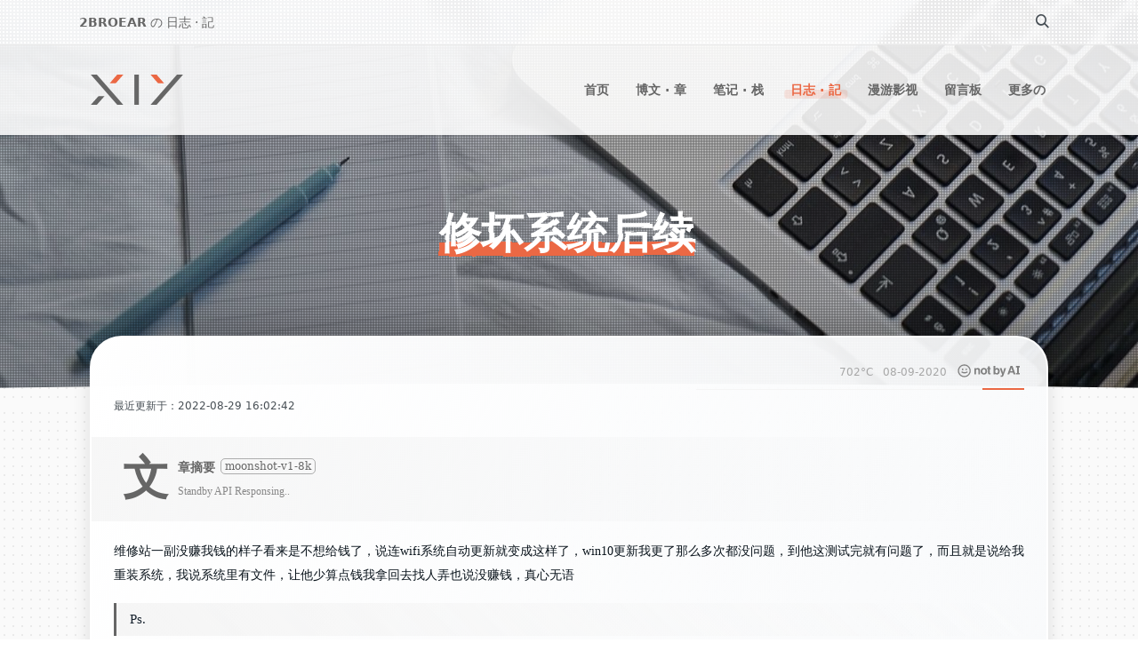

--- FILE ---
content_type: text/html; charset=UTF-8
request_url: https://blog.2broear.com/weblog/08-09-2020_%E4%BF%AE%E5%9D%8F%E7%B3%BB%E7%BB%9F%E5%90%8E%E7%BB%AD
body_size: 18303
content:
<!DOCTYPE html>
<html lang="zh-CN">
<head>
    <title>修坏系统后续 | 2BROEAR - 2B博客</title>
    <meta name="keywords" content="修坏系统后续">
    <meta name="description" content="这篇文章主要描述了作者在修理电脑时遇到的问题以及与维修站的沟通。作者一开始遇到了系统更新后出现问题的情况，而维修站建议重新安装系统，但作者担心丢失文件并希望少付费用。后来作者了解到问题出在未连接电源导致系统蓝屏，认识到维修站并没有欺骗他。最后，作者决定退一步，不再追究，将这次经历视为一次教训。文章中还提到了作者对机械革命售后服务的不满。...">
    <meta http-equiv="Content-Type" content="text/html; charset=UTF-8">
    <meta name="viewport" content="width=device-width,initial-scale=1.0, maximum-scale=1.0, user-scalable=no">
    <!-- 如果有安装 Google Chrome Frame 插件则强制为Chromium内核，否则强制本机支持的最高版本IE内核，作用于IE浏览器 -->
    <meta http-equiv="X-UA-Compatible" content="IE=edge,chrome=1" />
    <!-- 强制Chromium内核，作用于360浏览器、QQ浏览器等国产双核浏览器 -->
    <meta name="renderer" content="webkit">
    <meta name="force-rendering" content="webkit" />
    <meta name="theme-color" content="#eb6844">
    <meta name="msapplication-TileColor" content="#eb6844" />
    <meta name="msapplication-TileImage" content="https://imgs.2broear.com/2024/01/favicon.ico" />
    <link rel="shortcut icon" href="https://imgs.2broear.com/2024/01/favicon.ico"/>
    <link type="text/css" rel="stylesheet" href="https://src.2broear.com/style/universal.min.css?v=1.4.3.0" />
    <link type="text/css" rel="stylesheet" href="https://blog.2broear.com/wp-content/themes/2BLOG-main/style/experimental.css" />
    <style>
        html, body {
            font: normal 16px/normal system-ui,"Microsoft YaHei","微软雅黑","Microsoft JhengHei","Hiragino Sans GB","WenQuanYi Micro Hei",Arial,Helvetica,Lucida Grande,Tahoma,sans-serif;
        }
        body.dark .vquote .vheader #avatar {
            color: var(--preset-4a)!important;
        }
        body.dark .vquote .vwrap .vheader .vinput:focus,
        body.dark .vquote .vedit {
            background: var(--preset-4a)!important;
        }
        body.dark .weblog-tree-core-r, 
        body.dark .news-ppt div:first-of-type, 
        body.dark .pageSwitcher a {
            background: var(--preset-3b);
        }
        body.dark .topic, 
        body.dark .ppt-blocker, 
        body.dark .news-content-right-download, 
        body.dark .news-content-right-download ol,
        body.dark .news-content-right-recommend ul {
            border-color: var(--preset-3a);
        }
        body.dark .friends-boxes .deals .inbox .inbox-inside.aside a#loadRSSFeeds {
            background: var(--preset-2bs);
        }
        .footer-contact a .preview img {
            width: auto;
            height: auto;
        }
        .footer-contact a:hover > .preview {
            display: block!important;
            left: 0;
        }
    </style>
    <style>
        .inside_of_block nav.main-nav ul li a {font-weight: bold;}
        .additional.metabox li p {font-weight: normal;opacity: .75;}
        body.dark #supports em.warmhole {filter: invert(1);}
        details > * {margin-left: 20px!important;}
        details > summary {margin: auto!important;}
        body.dark .mobile-vision .m-logo span,body.dark .logo-area span{background: url(https://imgs.2broear.com/images/svg/XTy_115x35_light.svg) no-repeat center center /cover!important;}        .win-top em.digital_mask {
            /*bottom: -50px;*/
        }
        .win-top em.digital_mask:before {
            background: linear-gradient(0deg, rgb(0 0 0 / 18%) 0%, transparent);
            background: -webkit-linear-gradient(90deg, rgb(0 0 0 / 18%) 0%, transparent);
            background-size: auto!important;
        }
        /**
        **
        **  scroll to view
        **
        **/
        .content-all-windows {
            overflow-y: clip;
        }
        @keyframes scale-view {
            0% {
                transform: scale(.85);
                transform-origin: top;
                opacity: 0
            }
            to {
                transform: none;
                opacity: 1
            }
        }
        @supports (animation-timeline:view()) {
            /*.archive-tree .archive-item,*/
            /*.friends-boxes .inbox-item,*/
            /*.rcmd-boxes .loadbox,*/
            .fade-item,
            .news-article-list article,
            .win-content .notes article,
            .download_boxes .dld_box,
            .weblog-tree-core-record,
            .vlist > .vcard {
                animation: scale-view 1s;
                transform: none;
                animation-timeline: view(block);
                animation-range: cover 0 30%;
                /*will-change: transform;*/
            }
            .vlist > .vcard,
            .rcmd-boxes .fade-item,
            .archive-tree .fade-item {
                animation-range: cover 0 20%
            }
            .ranking .fade-item {
                animation-range: cover 0 50%
            }
        }
    </style>
    <script>
        console.info("6次查询，耗时0.051秒。");
        document.documentElement.style.setProperty('--theme-color','#eb6844');
        function asyncLoad(url, callback, defer = false){
        	const head = document.getElementsByTagName('head')[0],
        		  script = document.createElement('script');
    	    script.setAttribute('type', 'text/javascript');
    	    script.setAttribute('async', true);
    	    script.setAttribute('defer', defer);
    	    script.setAttribute('src', url);
    		head.appendChild(script);
        	script.onload = script.onreadystatechange = function(){
        		if(!this.readyState || this.readyState=='loaded' || this.readyState=='complete'){
        			if(callback&&typeof callback==='function') callback();
        		}
        		script.onload = script.onreadystatechange = null;
        	};
        };
        function bindEventClick(parent, ids, callback){
            if (!parent) {
                console.warn('bindEventClick failed', parent);
                return;
            }
            parent.onclick=(e)=>{
                e = e || window.event;
                let t = e.target || e.srcElement;
                if(!t) return;
                while(t!=parent){
                    if(!ids || ids==="") {
                        callback(t,e);
                        break;
                    }
                    if(t.id===ids || t.classList && t.classList.contains(ids) || t.nodeName.toUpperCase()===ids.toUpperCase()){
                        // callback?.();
                        if(callback&&typeof callback==='function') callback(t,e); //callback(t) || callback(t); // callback.apply(this, ...arguments);
                        break;
                    }
                    // console.log('origin', t);
                    t = t.parentNode;
                }
            };
        }
        function getParByCls(curEl, parCls){ //!curEl.classList incase if dnode oes not have any classes (null occured)
            while(!curEl || !curEl.classList || !curEl.classList.contains(parCls)){
                if(!curEl) break;  //return undefined
                curEl = curEl.parentNode; //parentElement
            };
            return curEl;
        };
        asyncLoad("https://src.2broear.com/js/nprogress.js", function(){
    	    NProgress.start();
    	    const NProgressLoaded = function(){
        		NProgress.done();
        	    window.removeEventListener('load', NProgressLoaded, true);
    	    }
        	window.addEventListener('load', NProgressLoaded, true);
        });
        // 闭包节流器
        function closure_throttle(callback=false, delay=200){
            let closure_variable = true;  //default running
            return function(){
                if(!closure_variable) return;  //now running..
                closure_variable = false;  //stop running
                setTimeout(()=>{
                    callback.apply(this, arguments);
                    closure_variable = true;  //reset running
                }, delay);
            };
        }
        // 自动根据时段设置主题
        function automode(){
            if (getCookie('theme_manual')) setCookie('theme_manual', 0);  // disable manual mode
            let date = new Date(),
                hour = date.getHours(),
                min = date.getMinutes(),
                sec = date.getSeconds(),
                start = 17,
                end = 9;
            hour>=end&&hour<start || hour==end&&min>=0&&sec>=0 ? setCookie('theme_mode','light') : setCookie('theme_mode','dark');
            document.body.className = getCookie('theme_mode');  //change apperance after cookie updated
            // // 1. 创建媒体查询对象
            // const colorSchemeQuery = window.matchMedia('(prefers-color-scheme: dark)');
            // // 2. 定义一个函数来处理主题切换
            // function handleColorSchemeChange(e) {
            //     if (e.matches) {
            //         // 用户偏好深色模式 (dark)
            //         setCookie('theme_mode','dark');
            //         document.body.className = 'dark';
            //     } else {
            //         // 用户偏好浅色模式 (light) 或未设置/系统不支持
            //         setCookie('theme_mode','light');
            //         document.body.className = 'light';
            //     }
            // }
            // // 3. 初始执行一次，设置当前主题
            // handleColorSchemeChange(colorSchemeQuery);
            // // 4. 监听媒体查询的变化
            // colorSchemeQuery.addEventListener('change', handleColorSchemeChange);
        };
    </script>
    <link type="text/css" rel="stylesheet" href="https://src.2broear.com/style/n.css?1v=1.4.3.0" />
    <link type="text/css" rel="stylesheet" href="https://src.2broear.com/style/highlight/agate.m.css" />
    <link type="text/css" rel="stylesheet" href="https://src.2broear.com/style/fancybox.css" />
    <style>
	    figure .wp-block-gallery figcaption{max-width:66%;}
        figure{
            text-align: left;
            /*float:left;*/
            /*float: right;*/
            /*margin-left: 25px;*/
        }
	    .in_dex li.child{margin-left: 15px!important;}
	    .content, .bg h1 {
	        font-family: 'Source Han Serif SC','Source Han Serif','source-han-serif-sc',"Noto Serif",'PT Serif','SongTi SC',serif;
	    }
	    .bg h1 {
	        max-width: 20em;
	    }
	    .bg h1 a{
	        animation-duration: 1.5s;
	        /*animation-delay: .5s;*/
	        filter: url(#x);
	        font-size: xxx-large;
	    }
	    figure.wp-block-gallery > figure{
	        /*min-height: 222px;*/
	        width: inherit;
	        /*min-height: inherit;*/
	    }
	    figure.wp-block-gallery > figure {
	        margin: 4px 5px;
	    }
	    figure.wp-block-gallery{
	        margin: 0;
	        /*max-width: 88%;*/
	        width: 100%;
	        flex-wrap: nowrap;
	        /*justify-content: start;*/
	    }
	    /***  extras  ***/
	    .win-content {
	        background: linear-gradient(90deg, var(--mirror-start) 0, var(--mirror-end));
            background: -webkit-linear-gradient(150deg, var(--mirror-start) 0, var(--mirror-end));
            max-width: 1024px;
            /*** !Perfomance Issue  ***/
	        /*background: rgb(255 255 255 / 95%);*/
            /*backdrop-filter: blur(15px);*/
            /*-webkit-backdrop-filter: blur(15px);*/
            border: 2px solid white;
	    }
	    body.dark .win-content {
	        border-color: transparent;
	    }
	    .hljs {
	        background: var(--preset-3a);
	    }
	    .hljs ul li:hover {
	        background: var(--preset-2bs);
	    }
	    body.dark .v .vlist .vcard .vcontent p {
            color: var(--preset-9);
	    }
	    .v .vlist .vcard .vcontent p {
            color: var(--preset-6);
	    }
	    .win-content {
	        border-radius: calc(var(--radius) * 2);
	    }
	    body.dark .v .vlist .vcard:hover {
	        background: var(--preset-3a);
	    }
	    body.dark .v .vlist .vcard .vquote .vcard:hover {
	        background: var(--preset-4a)!important;
	    }
        /*body.dark .vquote .vheader #avatar {*/
        /*    color: var(--preset-4b)!important;*/
        /*}*/
        /*body.dark .vquote .vwrap .vheader .vinput:focus,*/
        /*body.dark .vquote .vedit {*/
        /*    background: var(--preset-4b)!important;*/
        /*}*/
    </style>
</head>
<body class="dark">
    <div class="content-all">
        <div class="win-top bg" style="background: url(https://imgs.2broear.com/images/default.jpg) center center /cover;">
            <header>
                <nav id="tipson" class="ajaxloadon">
                    <div class="nav-wrap">
    <div class="top-bar-tips">
        <div class="tips-switch">
            <div class="tipsbox">
                <div class="tips">
                    <form id="searchform" method="get" action="https://blog.2broear.com/">
    <input type="text" class="search-field" name="s" placeholder="Search" autocomplete="off" value="">
    <span class="slider"></span>
    <span class="m-search">
        <i class="BBFontIcons"></i>
    </span>
</form><p><b>2BROEAR</b> の 日志 · 記</p><p>修坏系统后续</p><p id="np"><b>下一篇：</b><a href="https://blog.2broear.com/weblog/08-09-2020_%e9%bc%a0%e6%a0%87%e5%8f%88%e5%87%ba%e9%97%ae%e9%a2%98%e4%ba%86">鼠标又出问题了</a></p>                </div>
                <div class="nav-tools">
                    <span class="imtl-content-right-inside-search"><form id="searchform" method="get" action="https://blog.2broear.com/">
    <input type="text" class="search-field" name="s" placeholder="Search" autocomplete="off" value="">
    <span class="slider"></span>
    <span class="m-search">
        <i class="BBFontIcons"></i>
    </span>
</form> </span>
                </div>
            </div>
        </div>
        <span id="doc-progress-bar"></span>
    </div>
    <div class="main-header-all">
        <div class="block_of_down_element">
            <div class="inside_of_block" isBottom="no">
                <div class="logo-area" title="2BROEAR - 2B博客">
                    <a href="https://blog.2broear.com" aria-label="logo"><span style="background: url(https://imgs.2broear.com/images/svg/XTy_115x35.svg) no-repeat center center /cover;"></span></a>
                </div>
                <nav class="main-nav">
                    <ul class="wp_list_cats">
                        <li class="cat_0 top_level"><a href="/" class="">首页</a></li><li class="cat_2 top_level"><a href="https://blog.2broear.com/news" class="" rel="nofollow">博文 · 章</a></li><li class="cat_3 sec_level"><a href="https://blog.2broear.com/notes" class="" rel="nofollow">笔记 · 栈</a><div class="additional metabox "><ol class="links-more"><li class="cat_5 par_3 sec_child"><a href="https://blog.2broear.com/notes/tech" class="2nd"><b>技术笔记</b><p>计算机软件、硬件、科普踩坑笔记</p></a><li class="cat_6 par_3 sec_child"><a href="https://blog.2broear.com/notes/sundries" class="2nd"><b>日常杂记</b><p>平时一些比较值得记录的杂记</p></a><li class="cat_7 par_3 sec_child"><a href="https://blog.2broear.com/notes/design" class="2nd"><b>设计笔记</b><p>一些原创、转载的设计记录</p></a><li class="cat_8 par_3 trd_level"><a href="https://blog.2broear.com/notes/web" class="2nd"><b>网站开发</b><p>网站前后端、开发踩坑记录</p></a><div class="sub-additional metabox"><ol class="links-more"><li class="cat_9 par_8 trd_child"><a href="https://blog.2broear.com/notes/web/frontend" class="3rd"><b>前端</b></a><li class="cat_10 par_8 trd_child"><a href="https://blog.2broear.com/notes/web/backend" class="3rd"><b>后端</b></a></ol></div><li class="cat_11 par_3 sec_child"><a href="https://blog.2broear.com/notes/feel" class="2nd"><b>随心所记</b><p>Category Description</p></a></ol></div></li><li class="cat_12 sec_level"><a href="https://blog.2broear.com/weblog" class="choosen" rel="nofollow">日志 · 記</a><div class="additional metabox "><ol class="links-more"><li class="cat_279 par_12 sec_child"><a href="https://blog.2broear.com/weblog/updates" class="2nd"><b>博客更新</b><p>功能、设计部分更新内容。</p></a><li class="cat_280 par_12 sec_child"><a href="https://blog.2broear.com/weblog/diary" class="2nd"><b>日常记事</b><p>记日常琐事，品生活百态。</p></a><li class="cat_281 par_12 sec_child"><a href="https://blog.2broear.com/weblog/feeling" class="2nd"><b>有感而发</b><p>片段式灵感源，一触即发。</p></a></ol></div></li><li class="cat_14 sec_level"><a href="https://blog.2broear.com/acg" class="" rel="nofollow">漫游影视</a><div class="additional metabox metaboxes"><ol class="links-more"><li class="cat_15 par_14 sec_child"><a href="https://blog.2broear.com/acg/anime" class="2nd" style="background:url(https://imgs.2broear.com/2024/12/anime100m.jpg) center center /cover;"><b>动漫电影</b></a><li class="cat_16 par_14 sec_child"><a href="https://blog.2broear.com/acg/comic" class="2nd" style="background:url(https://imgs.2broear.com/2024/12/comic100m.jpg) center center /cover;"><b>动画漫画</b></a><li class="cat_17 par_14 sec_child"><a href="https://blog.2broear.com/acg/game" class="2nd" style="background:url(https://imgs.2broear.com/2024/12/game100m.jpg) center center /cover;"><b>游戏佳作</b></a><li class="cat_18 par_14 sec_child"><a href="https://blog.2broear.com/acg/movie" class="2nd" style="background:url(https://imgs.2broear.com/2024/12/movie100m.jpg) center center /cover;"><b>精彩影片</b></a><li class="cat_19 par_14 sec_child"><a href="https://blog.2broear.com/acg/tv" class="2nd" style="background:url(https://imgs.2broear.com/2024/12/tv100m.jpg) center center /cover;"><b>电视剧集</b></a></ol></div></li><li class="cat_20 top_level"><a href="https://blog.2broear.com/guestbook" class="" rel="nofollow">留言板</a></li><li class="cat_21 sec_level"><a href="javascript:void(0)" class="" rel="nofollow">更多の</a><div class="additional"><ol class="links-more"><li class="cat_22 par_21 sec_child"><a href="https://blog.2broear.com/about" class="2nd" rel="nofollow">关于</a></li><li class="cat_13 par_21 sec_child"><a href="https://blog.2broear.com/2bfriends" class="2nd" rel="nofollow">友链</a></li><li class="cat_268 par_21 sec_child"><a href="https://blog.2broear.com/archives" class="2nd" rel="nofollow">归档</a></li><li class="cat_25 par_21 trd_level"><a href="javascript:void(0)" class="2nd" rel="nofollow"><b>其他</b></a><div class="sub-additional"><ol class="links-more"><li class="cat_23 par_25 th_level"><a href="https://blog.2broear.com/download" class="3rd"><b>资源</b></a><div class="sub-additional"><ol class="links-more"><li class="cat_252 par_23"><a href="https://blog.2broear.com/download/adobe" class="4th">Adobe</a></li><li class="cat_253 par_23"><a href="https://blog.2broear.com/download/desktop" class="4th">桌面软件</a></li><li class="cat_254 par_23"><a href="https://blog.2broear.com/download/tool" class="4th">实用工具</a></li><li class="cat_256 par_23"><a href="https://blog.2broear.com/download/p2p" class="4th">下载软件</a></li><li class="cat_255 par_23"><a href="https://blog.2broear.com/download/crack" class="4th">辅助软件</a></li><li class="cat_257 par_23"><a href="https://blog.2broear.com/download/other" class="4th">其他软件</a></li></ol></div></li><li class="cat_24 par_25 trd_child"><a href="https://blog.2broear.com/ranks" class="3rd">排行</a></li><li class="cat_156 par_25 trd_child"><a href="https://blog.2broear.com/privacy" class="3rd">隐私</a></li><li class="cat_455 par_25 trd_child"><a href="https://blog.2broear.com/goods" class="3rd">得物</a></li><li class="cat_462 par_25 trd_child"><a href="https://blog.2broear.com/footprints" class="3rd">足迹</a></li></ol></div></li></ol></div></li>                    </ul>
                    <div class="nav-slider">
                        <span id="slide-target"></span>
                    </div>
                </nav>
            </div>
            <div class="mobile-vision">
                <span class="m-menu"><i class="BBFontIcons"></i></span>
                <a href="/" rel="nofollow" aria-label="weibo">
                    <div class="m-logo"><span style="background: url(https://imgs.2broear.com/images/svg/XTy_115x35.svg) no-repeat center center /cover;"></span></div>
                </a>
                <span class="m-search search-pop"><i class="BBFontIcons"></i></span>
            </div>
        </div>
    </div>
    <div class="slider-menu" tabindex="1" style="background:url(https://imgs.2broear.com/images/bg3.png) repeat center center">
        <div class="slider-menu-inside">
            <div class="slider-menu_header">
                <span class="slider-tips">
                    <p> 2BROEAR の <strong>2B博客</strong> </p>
                </span>
                <span class="slider-close" title="Close Menu">
                    <i class="BBFontIcons close-btn"></i>
                </span>
                <div class="slider-logo">
                    <a href="https://blog.2broear.com" data-instant style="display: inline-block;" rel="nofollow">
                        <span style="background: url(https://imgs.2broear.com/images/svg/XTy_115x35_light.svg) no-repeat center center /cover;"></span><!--<svg class="svg-symbols" width="115px" height="41px" viewBox="0 0 115 41"></svg>-->
                    </a>
                </div>
            </div>
            <div class="slider-menu_body">
                <div class="body-main">
                    <ul>
                        <li class="cat_0 top_level"><a href="/" class="">首页</a></li><li class="cat_2 top_level"><a href="https://blog.2broear.com/news" class="" rel="nofollow">博文 · 章</a></li><li class="cat_3 sec_level"><a href="https://blog.2broear.com/notes" class="" rel="nofollow">笔记 · 栈</a><ul class="links-mores "><li class="cat_5 par_3 sec_child"><a href="https://blog.2broear.com/notes/tech" class="2nd">技术笔记</a><li class="cat_6 par_3 sec_child"><a href="https://blog.2broear.com/notes/sundries" class="2nd">日常杂记</a><li class="cat_7 par_3 sec_child"><a href="https://blog.2broear.com/notes/design" class="2nd">设计笔记</a><li class="cat_8 par_3 trd_level"><a href="https://blog.2broear.com/notes/web" class="2nd"><b>网站开发</b></a><ul class="links-moress"><li class="cat_9 par_8 trd_child"><a href="https://blog.2broear.com/notes/web/frontend" class="3rd">前端</a><li class="cat_10 par_8 trd_child"><a href="https://blog.2broear.com/notes/web/backend" class="3rd">后端</a></ul><li class="cat_11 par_3 sec_child"><a href="https://blog.2broear.com/notes/feel" class="2nd">随心所记</a></ul></li><li class="cat_12 sec_level"><a href="https://blog.2broear.com/weblog" class="choosen" rel="nofollow">日志 · 記</a><ul class="links-mores "><li class="cat_279 par_12 sec_child"><a href="https://blog.2broear.com/weblog/updates" class="2nd">博客更新</a><li class="cat_280 par_12 sec_child"><a href="https://blog.2broear.com/weblog/diary" class="2nd">日常记事</a><li class="cat_281 par_12 sec_child"><a href="https://blog.2broear.com/weblog/feeling" class="2nd">有感而发</a></ul></li><li class="cat_14 sec_level"><a href="https://blog.2broear.com/acg" class="" rel="nofollow">漫游影视</a><ul class="links-mores metaboxes"><li class="cat_15 par_14 sec_child"><a href="https://blog.2broear.com/acg/anime" class="2nd">动漫电影</a><li class="cat_16 par_14 sec_child"><a href="https://blog.2broear.com/acg/comic" class="2nd">动画漫画</a><li class="cat_17 par_14 sec_child"><a href="https://blog.2broear.com/acg/game" class="2nd">游戏佳作</a><li class="cat_18 par_14 sec_child"><a href="https://blog.2broear.com/acg/movie" class="2nd">精彩影片</a><li class="cat_19 par_14 sec_child"><a href="https://blog.2broear.com/acg/tv" class="2nd">电视剧集</a></ul></li><li class="cat_20 top_level"><a href="https://blog.2broear.com/guestbook" class="" rel="nofollow">留言板</a></li><li class="cat_21 sec_level"><a href="javascript:void(0)" class="" rel="nofollow">更多の</a><ul class="links-mores"><li class="cat_22 par_21 sec_child"><a href="https://blog.2broear.com/about" class="2nd" rel="nofollow">关于</a></li><li class="cat_13 par_21 sec_child"><a href="https://blog.2broear.com/2bfriends" class="2nd" rel="nofollow">友链</a></li><li class="cat_268 par_21 sec_child"><a href="https://blog.2broear.com/archives" class="2nd" rel="nofollow">归档</a></li><li class="cat_25 par_21 trd_level"><a href="javascript:void(0)" class="2nd" rel="nofollow"><b>其他</b></a><ul class="links-moress"><li class="cat_23 par_25 th_level"><a href="https://blog.2broear.com/download" class="3rd"><b>资源</b></a><ul class="links-moress"><li class="cat_252 par_23"><a href="https://blog.2broear.com/download/adobe" class="4th">Adobe</a></li><li class="cat_253 par_23"><a href="https://blog.2broear.com/download/desktop" class="4th">桌面软件</a></li><li class="cat_254 par_23"><a href="https://blog.2broear.com/download/tool" class="4th">实用工具</a></li><li class="cat_256 par_23"><a href="https://blog.2broear.com/download/p2p" class="4th">下载软件</a></li><li class="cat_255 par_23"><a href="https://blog.2broear.com/download/crack" class="4th">辅助软件</a></li><li class="cat_257 par_23"><a href="https://blog.2broear.com/download/other" class="4th">其他软件</a></li></ul></li><li class="cat_24 par_25 trd_child"><a href="https://blog.2broear.com/ranks" class="3rd">排行</a></li><li class="cat_156 par_25 trd_child"><a href="https://blog.2broear.com/privacy" class="3rd">隐私</a></li><li class="cat_455 par_25 trd_child"><a href="https://blog.2broear.com/goods" class="3rd">得物</a></li><li class="cat_462 par_25 trd_child"><a href="https://blog.2broear.com/footprints" class="3rd">足迹</a></li></ul></li></ul></li>                    </ul>
                </div>
            </div>
            <div class="slider-menu_footer">
                <span class="footer-tips">找什么？搜搜看<i class="BBFontIcons check-hook"></i></span>
            </div>
        </div>
    </div>
    <div class="windowmask"></div>
</div>                </nav>
            </header>
            <em class="digital_mask" style="background: url(https://imgs.2broear.com/images/svg/digital_mask.svg)"></em>
            <h1><a href="javascript:;" rel="nofollow">修坏系统后续</a><!--<span></span>--></h1>
        </div>
        <div class="content-all-windows">
            <div class="win-nav-content">
                <div class="win-content">
                    <article class="news-article-container">
                        <div class="infos">
                            <span id="classify">
                                                            </span>
                            <span id="view">702°C </span>
                            <span id="date"><i class="icom"></i> 08-09-2020 </span>
                            <span><a href="//notbyai.fyi" target="_blank" rel="nofollow"><img src="https://imgs.2broear.com/images/svg/not-by-ai.svg" alt="notbyai" style="height: 15px;filter:invert(0.5);margin: auto 5px;border-radius: 0;"></a></span>                            <span id="slider"></span>
                        </div>
                        <sup>最近更新于：2022-08-29 16:02:42</sup>
                        <div class="content">
                            <blockquote class="chatGPT" status="1"><p><b>文章摘要</b><span title="对话模型">moonshot-v1-8k</span></p><p class="response load">Standby API Responsing..</p></blockquote><script type="module">const responser = document.querySelector(".chatGPT .response");try {import("https://src.2broear.com/js/module.js").then((module)=>send_ajax_request("get", "https://api.2broear.com/gpt.php?pid=2364&s=eda65955abe11f2fb763ab4ea4889f39&t=696f64ee", false, (res)=>{let _json=JSON.parse(res),_string="No response inbound.";if(_json.choices){_string=_json.choices[0].message.content;}else if(_json.text){_string=_json.text;}else{_string=_json.error.message;}module.words_typer(responser, _string, 25, true);console.log(_json.error)}));}catch(e){console.warn("dom responser not found, check backend.",e)}</script>
<p>维修站一副没赚我钱的样子看来是不想给钱了，说连wifi系统自动更新就变成这样了，win10更新我更了那么多次都没问题，到他这测试完就有问题了，而且就是说给我重装系统，我说系统里有文件，让他少算点钱我拿回去找人弄也说没赚钱，真心无语</p>
<span id='normal' class='normal'><h3>Ps.</h3></span><p>算了，那个维修站的人态度还是不算差，也都没怎么样。后来说后续去他那免费装他们这边原装出厂系统，想想就算了吧，退一步海阔天空，权当花钱买个教训了（其实也是维修站告诉我具体原因了，他早上收到机器测试完连了wifi关机自动更新了，关键是他没接电源?！我笔记本不接电源有时候几分钟就断电了，这也是导致系统蓝屏 bad system config info 的直接原因，维修站也没骗人，所以心里一想还是算了，期间那哥们也吐槽机械革命售后比一线差的不是一星半点，都不会直接供货给他们什么的，送给他们修还要确认才能拿到配件）</p>                        </div>
                        <br />
                        <script>console.log("adsense disabled in panel settings.")</script>        <div class="share" style="">
            <a id="dislike" title="有点东西（Like）" href="javascript:;" data-action="like" data-id="2364" data-nonce="7a6d8e7461" class="" ><div class="user"><small></small><div id="list"></div></div>                <span id="like" class="count">
                    <i id="counter">0</i>
                    <em style="background:url(https://imgs.2broear.com/images/shareico.png) no-repeat -478px 4px"></em>
                </span>
            </a>
            <a id="qq" class="disabled" title="分享QQ" href="https://connect.qq.com/widget/shareqq/index.html?url=https://blog.2broear.com/weblog/08-09-2020_%e4%bf%ae%e5%9d%8f%e7%b3%bb%e7%bb%9f%e5%90%8e%e7%bb%ad&p=维修站一副没赚我钱的样子看来是不想给钱了，说连wifi系统自动更新就变成这样了，win10更新我更...&title=修坏系统后续&summary=维修站一副没赚我钱的样子看来是不想给钱了，说连wifi系统自动更新就变成这样了，win10更新我更了那么多次都没问题，到他这测试完就有问题了，而且就是说给我重......&pics=" target="_blank"><span><em style="background:url(https://imgs.2broear.com/images/shareico.png) no-repeat -9px 4px"></em></span></a>
            <a id="qzone" title="分享空间（QZone）" href="https://sns.qzone.qq.com/cgi-bin/qzshare/cgi_qzshare_onekey?url=https://blog.2broear.com/weblog/08-09-2020_%e4%bf%ae%e5%9d%8f%e7%b3%bb%e7%bb%9f%e5%90%8e%e7%bb%ad&p=维修站一副没赚我钱的样子看来是不想给钱了，说连wifi系统自动更新就变成这样了，win10更新我更...&title=修坏系统后续&summary=维修站一副没赚我钱的样子看来是不想给钱了，说连wifi系统自动更新就变成这样了，win10更新我更了那么多次都没问题，到他这测试完就有问题了，而且就是说给我重......&pics=" target="_blank"><span><em style="background:url(https://imgs.2broear.com/images/shareico.png) no-repeat -88px 4px"></em></span></a>
            <a id="Poster" title="图文海报（Poster）"><span id="recall" onclick="getPoster(this)"><em style="background:url(https://imgs.2broear.com/images/shareico.png) no-repeat -245px 4px"></em></span></a>
            <!--<img decoding="async" loading="lazy" data-src="https://imgs.2broear.com/images/bilibili_wink.webp" alt="bilibili_wink" style="margin: 0 auto;">-->
        </div>
        <script>
            function poster_sw() {
                const poster = document.querySelector(".poster");
                poster.classList && poster.classList.contains('active') ? poster.classList.remove('active') : poster.classList.add('active');
            };
            function getPoster(t) {
                if(document.querySelector("#capture")) {
                    poster_sw();
                    return;
                }
                t.parentNode.classList.add("disabled");  // incase multi click (first generating only)
                send_ajax_request("GET", "https://src.2broear.com/plugin/html2canvas.php", 
                    parse_ajax_parameter({
                        "title": "%E4%BF%AE%E5%9D%8F%E7%B3%BB%E7%BB%9F%E5%90%8E%E7%BB%AD",
                        "content": "%E7%BB%B4%E4%BF%AE%E7%AB%99%E4%B8%80%E5%89%AF%E6%B2%A1%E8%B5%9A%E6%88%91%E9%92%B1%E7%9A%84%E6%A0%B7%E5%AD%90%E7%9C%8B%E6%9D%A5%E6%98%AF%E4%B8%8D%E6%83%B3%E7%BB%99%E9%92%B1%E4%BA%86%EF%BC%8C%E8%AF%B4%E8%BF%9Ewifi%E7%B3%BB%E7%BB%9F%E8%87%AA%E5%8A%A8%E6%9B%B4%E6%96%B0%E5%B0%B1%E5%8F%98%E6%88%90%E8%BF%99%E6%A0%B7%E4%BA%86%EF%BC%8Cwin10%E6%9B%B4%E6%96%B0%E6%88%91%E6%9B%B4...",
                        "tags": '',
                        "author": "2BROEAR",
                        "date": "08-09-2020",
                        "image": "https%3A%2F%2Fimgs.2broear.com%2Fimages%2Fdefault.jpg", //.'?fixed_cors_str'
                        "loading": "https://imgs.2broear.com/images/loading_3_color_tp.png",
                    }, true), function(res){
                        if(!res) throw new Error('signature error.'); //if(sign_.err) return;
    					// generate poster QRCode (async)
    					return new Promise(function(resolve,reject){
                            let _tp = t.parentNode,
                                div = document.createElement('DIV');
                            // _tp.classList.add("disabled");  // incase multi click (first generating only)
        					div.innerHTML += res;  //在valine环境直接追加到body会导致点赞元素层级错误（重绘性能问题）
        					document.body.appendChild(div);
                    	    asyncLoad("https://src.2broear.com/js/qrcode/qrcode.min.js", function(){
                        		let url = location.href;
                        		var qrcode = new QRCode(document.getElementById("qrcode"), {
                        			text: url,
                        			width: 100,
                        			height: 100,
                        			colorDark : "#000000",
                        			colorLight : "#ffffff",
                        			correctLevel : QRCode.CorrectLevel.L
                        		});
                    	        qrcode ? resolve(_tp) : reject('qrcode loading err.');
                    	    });
    					}).then(function(res){
                    	    asyncLoad('https://src.2broear.com/js/html2canvas/html2canvas.min.js', function(){
                    	       // console.log('now loading html2canvas..')
                        		html2canvas(document.querySelector('#capture'),{
                        		    useCORS: true,
                        		    allowTaint: true,
                        		    scrollX: 0,
                        		    scrollY: 0,
                        		    backgroundColor: null
                        	    }).then(canvas => {
                        	        const newImg = document.createElement("img");
                                    canvas.toBlob(function(blob){
                            			newImg.src = URL.createObjectURL(blob);
                            			document.getElementById('poster').appendChild(newImg); //innerHTML += imgDom;
                                    },"image/png",1);
                                    res.classList.remove("disabled");  // remove click restrict
    				                console.log('html2canvas done.');
                        		});
                    	    });
    					}).catch(function(err){
    					    console.log(err);
    					});
                    }, function(err){
                        t.innerText = err+' occured';
                    }
                );
            }
        </script>
<div class="main"><span id="respond"><h2> 评论留言 </h2></span><p>既来之则留之~ 欢迎在下方留言评论，提交评论后还可以撤销或重新编辑。（Valine 会自动保存您的评论信息到浏览器）</p></div>            <script type="text/javascript">
                function postLike(t){
                    if(t&&t.classList&&t.classList.contains('liked')){
                        alert("您已经点过赞了!");
                        return;
                    };
                    t.classList.add('liked');
                    send_ajax_request("get", "https://blog.2broear.com/wp-admin/admin-ajax.php", 
                        parse_ajax_parameter({
                            "action": "post_like",
                            "um_id": t.dataset.id,
                            _ajax_nonce: t.dataset.nonce,
                            // "um_action": t.dataset.action,
                        }, true), function(res){
                            document.querySelector('.count #counter').innerText = res;
                        }
                    );
                };
            </script>
<div id="vcomments" class="v"></div>                    </article>
                </div>
            </div>
        </div>
        <footer>
            <div class="footer-all">
    <div class="footer-detector" id="end-news-all">
        <span id="end-end">END</span>
        <span id="end-obj">ARTICLE</span>
    </div>
    <div class="container">
      <div id="footer-support-board">
        <p id="supports-txt"><q>Art Design | Coding | Documents | Social Media | Tech Support</q><b>兴趣指引方向，会玩才会学</b></p>
      </div>
      <div id="footer-contact-way">
        <ol class="footer-ul">
          <div class="footer-contact-left">
            <div class="footer-left flexboxes">
              <ul class="footer-recommend">
                <h2>近期更新</h2>
                <div class="recently">
                                                <li class="" title="Leancloud 服务关停预告">
                                <a href="https://blog.2broear.com/notes/16-01-2026_leancloud-shutdown-announce" target="_blank">
                                    <em>Leancloud 服务关停预告</em>
                                    <sup id="new">new</sup>                                </a>
                            </li>
                                                <li class="" title="博客 UI/UE 更新 – 博客更新（一百二十四）">
                                <a href="https://blog.2broear.com/weblog/13-01-2026_%e5%8d%9a%e5%ae%a2ui-ue%e6%9b%b4%e6%96%b0-%e5%8d%9a%e5%ae%a2%e6%9b%b4%e6%96%b0%ef%bc%88%e4%b8%80%e7%99%be%e4%ba%8c%e5%8d%81%e5%9b%9b%ef%bc%89" target="_blank">
                                    <em>博客 UI/UE 更新 – 博客更新（一百二十四）</em>
                                    <sup id="new">new</sup>                                </a>
                            </li>
                                                <li class="" title="粘鼠板粘猫 – 日常记事（二百一十六）">
                                <a href="https://blog.2broear.com/weblog/04-01-2026_%e7%b2%98%e9%bc%a0%e6%9d%bf%e7%b2%98%e7%8c%ab-%e6%97%a5%e5%b8%b8%e8%ae%b0%e4%ba%8b%ef%bc%88%e4%ba%8c%e7%99%be%e4%b8%80%e5%8d%81%e5%85%ad%ef%bc%89" target="_blank">
                                    <em>粘鼠板粘猫 – 日常记事（二百一十六）</em>
                                    <sup id="new">new</sup>                                </a>
                            </li>
                                                <li class="" title="香港游记">
                                <a href="https://blog.2broear.com/news/28-12-2025_hongkong-single-trip" target="_blank">
                                    <em>香港游记</em>
                                                                    </a>
                            </li>
                                                <li class="" title="淘了台港版（新加坡）苹果15pm（踩坑）">
                                <a href="https://blog.2broear.com/notes/03-12-2025_hk-singapore-15pm" target="_blank">
                                    <em>淘了台港版（新加坡）苹果15pm（踩坑）</em>
                                                                    </a>
                            </li>
                                    </div>
              </ul>
              <ul class="footer-quickway" id="comments">
                <h2>最新评论</h2>
                                        <script src="https://src.2broear.com/js/Valine/Valine.m.js?v=1.4.3.0"></script>
                <script src="https://src.2broear.com/js/leancloud/av-min.js?v=footcall"></script>                        <script type="text/javascript">
                            // asyncLoad('', function() {
                            // });
                		    new Valine({
                            	el: '#vcomments',
                            	appId: 'JW6UQqU7IfksnJD56S9QLVSj-gzGzoHsz',
                            	appKey: 'Akx2kl9gB1jpVz4ssFF42vXh',
                            	serverURLs: 'https://valine.2broear.com',
                            	pageSize: '15',
                            	listSize: '5',
                            	notify: false,
                            	verify: false,
                            	visitor: false,
                            // 	recordIP: true,  // ad case
                            	placeholder: '快来玩右下角的“涂鸦画板”！',
                            	defender: "",
imgCdn: "https://imgs.2broear.com",
 srcCdn: "https://src.2broear.com",
 apiCdn: "https://src.2broear.com/plugin",
lazyLoad: true,
wxNotify: true,
blackList: "%E5%BF%AB%E9%80%92%E4%BB%A3%E5%8F%91%7C%E4%B8%80%E4%BB%B6%E4%BB%A3%E5%8F%91%7C%E4%BB%A3%E5%8F%91%E5%B9%B3%E5%8F%B0%7C%E7%A4%BC%E5%93%81%E4%BB%A3%E5%8F%91%7C%E7%A9%BA%E5%8C%85%E4%BB%A3%E5%8F%91%7C%E5%BF%AB%E9%80%92%E5%8D%95%E5%8F%B7%7C%E5%8D%95%E5%8F%B7%E7%BD%91%7C%E5%8D%95%E5%8F%B7%E6%97%A0%E5%BF%A7%7C%E6%B7%98%E5%AE%9D%E7%A9%BA%E5%8C%85%7C%E4%BA%AC%E4%B8%9C%E7%A9%BA%E5%8C%85%7C%E6%8B%BC%E5%A4%9A%E5%A4%9A%E7%A9%BA%E5%8C%85%7C%E5%88%B7%E5%8D%95%E5%8D%95%E5%8F%B7%7C%E6%8F%90%E4%BE%9B%E5%BA%95%E5%8D%95%7C%E4%BA%91%E4%BB%93%E4%BB%A3%E5%8F%91%7Cwww.biosci.gatech.edu%7Cec.europa.eu%7Cu.osu.edu%7Csecure.studentachievement.colostate%7Cintranet.math.gatech.edu",
ipForbidden: false,
                            	pushPlus: false,
                            	serverChan: false,
                            	adminAjax: 'https://blog.2broear.com/wp-admin/admin-ajax.php',
                            	adminMd5: '31bb10a8be0ae901b01fdbf5bf6b921f',
                            	avatarCdn: '//cravatar.cn/avatar/',
                            	avatarApi: 'https://src.2broear.com/plugin/gravatar.php?jump=0&email=',
                            	posterImg: 'https://imgs.2broear.com/images/default.jpg',
                            });
                            
                            // reply at current floor
                            const vcomments = document.querySelector("#vcomments");
                            if(vcomments) {
                                const vwraps = vcomments.querySelectorAll(".vwrap"),
                                      vsubmit = vcomments.querySelector(".vsubmit"),
                                      origin_wrap = vwraps[0]; // origin_bak = document.importNode(origin_wrap, true),
                                // origin_wrap.querySelector("textarea").setAttribute('autofocus',true);
                                bindEventClick(vcomments, 'vat', function(t) {
                                                                    // document.querySelector('.cf-turnstile').remove(); //classList.add('hide');
                                    const adopt_node = document.adoptNode(origin_wrap);
                                    if (!t.classList.contains('reply')) {
                                        const vats = vcomments.querySelectorAll(".vat"),
                                              vpar = getParByCls(t, 'vh');
                                        for(let i=0,vatsLen=vats.length;i<vatsLen;i++){
                                            vats[i].classList.remove('reply');
                                            vats[i].innerText = "回复";
                                        }
                                        t.classList.add('reply');
                                        t.innerText = "取消回复";
                                        vpar.appendChild(adopt_node);
                                        //.. vpar.querySelector("textarea")
                                        var delay_focus = setTimeout(()=>{
                                            adopt_node.querySelector("textarea").focus();
                                            clearTimeout(delay_focus);
                                            delay_focus = null;
                                        }, 100);
                                    } else {
                                        t.classList.remove('reply');
                                        t.innerText = "回复";
                                        vcomments.insertBefore(adopt_node, vcomments.querySelector(".vinfo"));  // reverse origin_bak
                                    }
                                });
                            }
                        </script>
                              </ul>
            </div>
            <div class="footer-right">
              <ul class="footer-contact">
                <h2>找到我</h2>
                <li class="contactBox">
                                        <a href="javascript:void(0)" target="_self" rel="nofollow" aria-label="wechat">
                        <span class="contact-icons" id="icon-wechat">
                            <i class="icom"></i>
                        </span>
                        <span class="preview"><img src="https://imgs.2broear.com/2023/03/2023030815071233.jpg" alt="wechat" />                        </span>
                    </a>
                    <a href="mailto:xty@2broear.com" target="_blank" rel="nofollow" aria-label="email">
                        <span class="contact-icons" id="icon-mail">
                            <i class="icom"></i>
                        </span>
                    </a>
                    <a href="https://space.bilibili.com/7971779" target="_blank" rel="nofollow" aria-label="bilibili">
                        <span class="contact-icons" id="icon-bilibili">
                            <i class="BBFontIcons"></i>
                        </span>
                    </a>
                    <a href="https://music.163.com/#/user/home?id=77750916" target="_blank" rel="nofollow" aria-label="music">
                        <span class="contact-icons" id="icon-netease">
                            <i class="BBFontIcons"></i>
                        </span>
                    </a>
                                      <a href="https://github.com/2Broear/" target="_blank" rel="nofollow" aria-label="github">
                        <span class="contact-icons" id="icon-github">
                          <i class="icom"></i>
                        </span>
                      </a>
                                      <a href="https://steamcommunity.com/profiles/76561198145631868/" target="_blank" rel="nofollow" aria-label="steam">
                        <span class="contact-icons" id="icon-steam">
                          <i class="icom"></i>
                        </span>
                      </a>
                                </li>
                <li class="rcmdBrowser">
                  <p>最佳浏览体验<br/>推荐浏览器：</p>
                  <b>
                    <a id="chrome" href="//www.google.cn/chrome/" target="_blank" rel="nofollow" title="Chrome大法好！" aria-label="chrome">Chrome</a> / <a id="edge" href="//www.microsoft.com/zh-cn/edge" target="_blank" rel="nofollow" title="新版Edge也不错~" aria-label="edge">Edge</a></b>
                </li>
                <li class="PoweredBy2B">
                  <ins> XTyDesign </ins>
                  <img src="https://imgs.2broear.com/images/svg/XTy_.svg" style="max-width:66px" alt="XTY Design" />              </li>
              </ul>
              <ul class="friend_links">
                <h2>朋友圈</h2>
                <li class="friendsBox">
                    <a href="https://blog.imzy.ink/" class="ok" title="生命不息 折腾不止" target="_blank" rel="followed" data-status="200">Zsedczy</a><a href="https://dearend.wang/" class="ok" title="life will get better." target="_blank" rel="followed" data-status="200">END</a><a href="https://blog.luvying.com/" class="ok" title="⎛⎝喵~⎠⎞" target="_blank" rel="followed" data-status="200">Ying</a><a href="https://blog.yuano.cc/" class="ok" title="我在网络中蜗居的小窝" target="_blank" rel="followed" data-status="200">元のDiary</a><a id="more" href="https://blog.2broear.com/2bfriends" title="更多" target="_blank">  更多 </a>                </li>
              </ul>
            </div>
          </div>
        </ol>
      </div>
      <div id="footer-copyright">
        <span class="what_says">
          <ul style="text-align:left">
            <li id="copy"> ©2017-2026 </li>
            <li id="cc"><a href="//creativecommons.org/licenses/by-nc-sa/4.0/" target="_blank" rel="nofollow"> CC-BY-NC-SA </a></li>            <li id="rights">2BROEAR 版权所有</li>
            <li id="etc"><a href="//beian.miit.gov.cn/" target="_blank" rel="nofollow">蜀ICP备18028766号</a></li>            <p id="supports">
                <a href="https://www.foreverblog.cn/blog/2096.html" target="_blank" rel="nofollow"><img src="https://imgs.2broear.com/images/svg/foreverblog.svg" alt="foreverblog" style="height: 16px;"></a><a href="//www.foreverblog.cn/go.html" target="_blank" rel="nofollow"><em class="warmhole" style="background:url(https://imgs.2broear.com/images/wormhole_4_tp_ez.gif) no-repeat center center /cover" title="穿梭虫洞-随机访问十年之约友链博客"></em></a><a href="javascript:;" target="" rel="nofollow"><img src="https://imgs.2broear.com/images/svg/deepal-blue.svg" alt="deepal-blue" style="height: 14px;filter:invert(0.5);"></a>            </p>
          </ul>
          <ul style="text-align:right">
              <li id="feed"><a href="https://blog.2broear.com/feed" target="_blank" style="/*font-weight:bold;*/">RSS</a></li>
              <li id="archives"><a href="https://blog.2broear.com/archives" target="_blank">归档</a></li><li id="privacy"><a href="https://blog.2broear.com/privacy" target="_blank">隐私</a></li><li id="footprints"><a href="https://blog.2broear.com/footprints" target="_blank">足迹</a></li><li id="sitemap"><a href="https://blog.2broear.com/sitemap.xml" target="_blank">站点地图</a></li>              <p style="margin:auto;opacity:.75;font-size:12px;font-style:italic"> WordPress Theme <a href="//github.com/2Broear/2BLOG" style="color:inherit;" target="_blank"><b>2BLOG</b></a> open sourced in 2022 </p>
          </ul>
        </span>
      </div>
    </div>
    <div class="functions-tool">
        <div class="inside-functions">
            <div class="box">
                <div class="dark" title="主题切换" onclick="darkmode()">
                    <i class="icom icon-moon"></i>
                    <!--<svg id="scale"><circle cx="20" cy="20" r="20" /></svg>-->
                </div>
                <div class="top" title="返回顶部"><em>顶</em></div>
                <div class="bottom" title="跳至顶部"><em>底</em></div>
                <div class="pagePer" title="点击根据时段自动设置主题" onclick="automode()">
                    <strong data-percent="0"></strong>
                    <i style>
                        <span class="wave"></span>
                    </i>
                </div>
            </div>
        </div>
    </div>
</div>
<script type="text/javascript">
</script>
<script type="module">
    try {
        import("https://src.2broear.com/js/utils.js").then((mod)=> {
            const { _EventBus, _Closure, _Basics, VisibilityObserver } = mod;
            // var raf_available = window.requestAnimationFrame || window.mozRequestAnimationFrame || window.webkitRequestAnimationFrame || window.msRequestAnimationFrame;
            const Basics = new _Basics();
            const navContainer = document.querySelector('.main-nav');
            if (Basics.detects.validDom(navContainer)) {
                const navSlider = navContainer?.querySelector('.nav-slider');
                const initTarget = navContainer?.querySelector('a');
                const initPosition = initTarget?.getBoundingClientRect();
                const EventBus = new _EventBus();
                const Closure = new _Closure();
                const Statics = {
                    tag: 'A',
                    show: 'show'
                };
                let domTransfer = (dom, x = 0, y = 0, width = 0, height = 0, callback = null)=> {
                    if (!Basics.detects.validDom(dom)) return;  // invalid dom
                    dom.style.transform = `translate(${x}px, ${y}px)`;
                    if (width || height) {
                        dom.style.width = width + 'px';
                        dom.style.height = height + 'px';
                    }
                    callback?.();
                };
                let engage = (e, target = null)=> {
                    if (Basics.detects.validDom(target)) {
                        const targetRect = target.getBoundingClientRect();
                        domTransfer(navSlider, targetRect.left, targetRect.top);
                        return;
                    }
                    const node = e.target;
                    if (node.nodeName !== Statics.tag) {
                        // disengage();
                        return;  // invalid dom or target tag
                    }
                    const nodeRect = node.getBoundingClientRect();
                    const nodeHeight = nodeRect.height;
                    console.log(nodeRect)
                    navSlider.classList.add(Statics.show);  // navSlider.style.opacity = .1;
                    // domTransfer(navSlider, nodeRect.left, nodeRect.top + (nodeHeight / 4), nodeRect.width, nodeHeight / 2);
                    domTransfer(navSlider, nodeRect.left, nodeRect.top, nodeRect.width, nodeHeight);
                };
                let disengage = ()=> {
                    navSlider.classList.remove(Statics.show);
                    // domTransfer(navSlider);
                };
                // init position(first)
                domTransfer(navSlider, initPosition.left, initPosition.top);
                // init event listener
                EventBus.bind(navContainer, 'pointerover', engage);
                EventBus.bind(navContainer, 'pointerleave', disengage); //Closure.throttler(disengage, 1000)
                // EventBus.bind(navSlider, 'transitionend', (e)=> {
                //     if (e.propertyName === 'transform') {
                //         navSlider.classList.add(Statics.show);
                //     }
                // });
            }
                    const lazyImgs = document.querySelectorAll("body img[data-src]");
            if (lazyImgs.length) {
                const loadImgSrc = "https://imgs.2broear.com/images/loading_3_color_tp.png";
                // const setAcgBackground = (t)=> {console.debug("not in acg page.");}
                // visibility observer
                const visibilityObserver = new VisibilityObserver({
                    threshold: 0.1, // 10%可见时触发
                    rootMargin: '10px' // 提前10px检测
                });
                // observer images
                lazyImgs.forEach((img)=> {
                    visibilityObserver.observe(img, (entry) => {
                        const image = entry.target;
                        const datasrc = image.dataset.src;
                        if (!image.dataset.src) {
                            console.warn('no data-src found on img', image);
                            return;
                        }
                        if (entry.target.src === datasrc) {
                            console.debug('image data-src settled.');
                            return;
                        }
                        // entry.target.src = entry.isVisible ? datasrc : loadImgSrc;  // BUG of inVisible loadImgSrc
                        if (entry.isVisible) entry.target.src = datasrc;
                        // entry.target.onload = ()=> setAcgBackground();
                                            });
                });
            }
                });
    } catch(e) {
        console.warn("VisibilityObserver unavailable! check utils.",e)
    }
</script>
        </footer>
    </div>
    <script src="https://src.2broear.com/js/main.js?v=1.4.3.0"></script>
<script type="text/javascript">
    document.body.className = '';
    // 自动执行一次以更正缓存(after load main.js)
    if ( + getCookie('theme_manual')) { // use + force string to number
        console.log(`user theme_manual enabled, switch theme mode: ${getCookie('theme_mode')}..`);
        document.body.className = getCookie('theme_mode');// darkmode(); // automode();
    } else {
        console.debug(`user theme_manual disabled, switch theme auto-mode: ${getCookie('theme_mode')}..`);
        // reset to default(timezone) mode to clear EOCaches
        automode();
    }
                    asyncLoad('https://src.2broear.com/js/marker.js', function(){
                    // use keyword "new" to point to init method.
                    new marker.init({
                        static: {
                            // dataDelay: 3000,
                            // lineAnimate: false,
                            // useQuote: false,
                            // lineKeepTop: true,
                            lineColor: "var(--theme-color)",
                            lineColors: "transparent",
                            lineDegrees: "6",
                            dataStream: "on",
                            dataMax: "3",
                            postId: "2364",
                            apiUrl: "https://src.2broear.com/plugin/api.php?auth=mark&exec=1&pid=2364&",
                            md5Url: "https://src.2broear.com/js/md5.min.js",
                            avatar: "//cravatar.cn/",
                        },
                        class: {
                            blackList: ['chatGPT','article_index','ibox'], //'', 'chatGPT,article_index',
                        },
                        element: {
                            effectsArea: document.querySelector('.content'),
                            commentArea: document.querySelector('#vcomments textarea') || document.querySelector('#twikoo textarea') || document.querySelector('.wp_comment_box textarea'),
                            commentInfo: {
                                userNick: document.querySelector('input[name=nick]'),
                                userMail: document.querySelector('input[name=mail]'),
                            }
                        },
                    });
                });
        // window.onload = ()=> {
        const iframe = document.getElementById('panorama');
        if (iframe && iframe instanceof HTMLElement) {
            // iframe.frameborder = 'no';
            setTimeout(window.queueMicrotask(()=> {
                iframe.width = '100%';
                iframe.height = '100%';
                iframe.src = 'https://node.2broear.com/'; //indexs.html
            }), 0);
            ;
        }
    // }
</script>
<svg style="display: none;">
    <defs>
        <filter id="x" height="500%">
            <feTurbulence baseFrequency="0.01 0.02" numOctaves="2" result="t0"></feTurbulence>
            <feDisplacementMap in="SourceGraphic" in2="t0" result="d0" scale="5"></feDisplacementMap>
            <feComposite in="SourceGraphic" in2="d0" operator="atop" result="0"></feComposite>
            <feTurbulence baseFrequency="1" numOctaves="2" result="t1"></feTurbulence>
            <feDisplacementMap in="0" in2="t1" result="d1" scale="2"></feDisplacementMap>
            <feComposite in="0" in2="d1" operator="atop" result="1"></feComposite>
            <feOffset dx="-3" dy="-3" in="1"></feOffset>
        </filter>
    </defs>
</svg>    <!-- plugins -->
    <script>
        const codeblock = document.querySelectorAll("pre code");
        if(codeblock.length>=1){
			new Promise(function(resolve,reject){
        	    dynamicLoad('https://src.2broear.com/js/highlight/highlight.pack.js', function(){
        	        hljs ? resolve(hljs) : reject('highlight err.');
        	    });
			}).then(function(res){
                // initilize highlight.js
                res.initHighlightingOnLoad();
                // code copy support
                const content = document.querySelector('.content'),
                      text = document.createElement('textarea'),
                      codeLoop = function(callback){
                          for(let i=0,codeLen=codeblock.length;i<codeLen;i++){
                              if(callback&&typeof callback=='function') callback(i); //callback.apply(this, arguments);
                          }
                      },
                      copied = 'copied';
                codeLoop(function(i){
                    const each_code = codeblock[i];
                    each_code.innerHTML = "<ul><li>" +each_code.innerHTML.replace(/\n/g,"\n</li><li>") +"\n</li></ul><span class='copy_btn' title='复制当前代码块'></span>"; //each_code.innerHTML.replace(/\n/g,"\n") +"\n<span class='copy_btn'></span>"
                });
                text.classList.add('copy_area');
                document.body.appendChild(text);
                bindEventClick(content, 'copy_btn', function(t){
                    const tp = t.parentNode;
                    if(tp.classList.contains(copied)) return;
                    codeLoop(function(i){
                        codeblock[i].classList.remove(copied);
                    });
                    tp.classList.add(copied);
                    text.value = tp.querySelector('ul').innerText.replace(/\n\n/g,"\n");
                    text.select(); //.setSelectionRange(0,text.value.length);
                    document.execCommand('copy');
                    // console.log(text.value);
                });
			}).catch(function(err){
			    console.log(err);
			});
        }
    </script>
</body></html>

--- FILE ---
content_type: text/css
request_url: https://src.2broear.com/style/universal.min.css?v=1.4.3.0
body_size: 28266
content:
@charset "utf-8";
/* html {filter: grayscale(100%)!important;} */
:root{
    --theme-color: #eb6844;
    --preset-c: #cccccc;
    --preset-d: #dadada;
    --preset-e: #eaeaea;
    --preset-f: #ffffff;
    --preset-fa: #fafafa;
    --preset-s: #f5f5f5;
    --preset-6: #666666;
    --preset-8: #888888;
    --preset-9: #949494;
    --preset-4a: rgb(28 41 52);
    --preset-4b: rgb(32 43 52);
    --preset-3a: rgb(23 34 46);
    --preset-3b: rgb(18 27 36);
    /*--preset-3a: rgb(26, 35, 44);*/
    /*--preset-3b: rgb(21 29 36);*/
    --preset-2a: rgb(14 22 30);
    --preset-2b: rgb(10, 20, 28);
    --preset-2bs: rgb(10, 20, 28, .5);
    --preset-link: #566d92;
    --preset-okay: #4fc323;
    --preset-okay-l: #f6fff0;
    --preset-caution: #f9ac1d;
    --preset-caution-l: #fffbeb;
    --preset-alert: #f4222c;
    --preset-alert-l: #fff1f0;
    --mirror: #f5f7f9;
    --mirror-start: rgb(245 247 249 / 88%);
    --mirror-end: rgb(255 255 255 / 100%);
    --radius: 10px;
    --size: 12;
    --min-size: 12px;
    --min-size-rem: 0.9rem;
    /*--font-ms: "Microsoft YaHei","微软雅黑","Sans-Serif";*/
    /*--font-serif: 'Source Han Serif SC','Source Han Serif','source-han-serif-sc',"Noto Serif",'PT Serif','SongTi SC',serif;*/
}
[hidden] {
    display: none!important;
}
/*.acg_window-content-inside_left-list li a:focus,*/
input[type=button]:focus,button:focus,.friend_links li a:focus,.pageSwitcher.dev a:focus,.resource-windows div ul li a:focus,.friends-boxes span.lowside-title h4 a:focus,.box_down ul li .details div i a:focus {
    color: var(--theme-color)!important;
    border-color: currentColor!important;
    border: 1px solid;
    box-shadow: 0 0 0 3px rgba(155, 155, 155, 0.15)!important;
    outline: none!important;
    background: transparent;
    transition: border .35s ease;
}
video,audio{
    height: auto;
    /* max-height: 500px; */
    max-width: 100%;
}
details{
    width: 100%;
    text-align: left;
    margin-bottom: 15px;
}
details:hover summary{color: var(--theme-color);}
details summary{cursor: pointer;}
pre span{margin:auto;}
figure{
    margin: 0 auto;
    margin: 4px;
    text-align: center;
    border-radius: var(--radius);
    position: relative;
    overflow: hidden;
}
figure.wp-block-gallery{
    margin: auto;
    display: flex;
    flex-flow: wrap;
    align-items: stretch;
    justify-content: space-evenly;
    /*text-align: left;*/
}
figure.wp-block-gallery > figure:hover img{
    transform: scale(1.15);
    -webkit-transform: scale(1.15);
}
figure.wp-block-gallery > figure:nth-child(3n),
figure.wp-block-gallery > figure:last-of-type{
    /*margin-right: 0;*/
}
figure.wp-block-gallery > figure{
    width: 32.23%;
    width: 32%;
    min-height: 150px;
    height: 23vh;
    height: auto;
    margin: 10px 6px 0 0;
    margin: 4px 3px;
    display: inline-block;
    /*float: left;*/
}
figure.wp-block-gallery > figure a,
figure img{
    min-height: inherit;
    display: block;
    height: 100%;
}
figure img{
	width: auto;
	height: auto;
	max-width: 100%;
    margin: auto!important;
	width: 100%;
    height: 100%;
    object-fit: cover;
}
figure > figcaption{
    color: white;
    font-size: var(--min-size);
    text-align: center;
    position: absolute;
    bottom: 0;
    width: 100%;
    padding: 20px 10px 15px;
    box-sizing: border-box;
    background: linear-gradient(0deg, #000 0%, transparent);
}
del,s{
    opacity: .75;
}
iframe#bilibili_embed,
iframe.bilibili_embed{
    width: 100%;
    min-height: 370px;
    border-radius: var(--radius);
}
.pageSwitcher.dev{
    text-align:center;
    /*padding-top: 30px;*/
    /*margin-bottom: 5px;*/
    padding: 15px 0;
    margin: auto;
}
/*.wp_comments .comment-reply-link.disabled,*/
.disabled button,
.disabled_reply .wp_comment_box a#cancel-comment-reply-link,
.disabled_reply .wp_comment_box form input[type=submit],
.disabled_reply .wp_comments_list .comment-reply-link,
.pageSwitcher.dev a.disabled{
    pointer-events: none;
    opacity: .5;
    border: 0!important;
}
.pageSwitcher.dev a:active{
    background-color: var(--theme-color);
    border-color: var(--theme-color);
    color: var(--preset-f)!important;
}
.pageSwitcher.dev a:hover{
    color: var(--theme-color);
    border-color: currentColor;
}
.pageSwitcher.dev a{
    color: gray;
    margin: auto 5px;
    padding: 10px 15px;
    border-radius: 25px;
    display: inline-block;
    border: 1px solid var(--preset-d);
    text-decoration: none;
    font-size: 12px;
    line-height: inherit;
}
.pageSwitcher.dev a i:before{
    content: '\e90a';
    font-size: 15px;
}
.pageSwitcher.dev a i.left{
    left: 5px;
    transform: rotate(90deg);
    -webkit-transform: rotate(90deg);
}
.pageSwitcher.dev a i{
    transform: rotate(-90deg);
    -webkit-transform: rotate(-90deg);
}
.load button:hover{border-color:var(--theme-color);color:var(--theme-color)}
.load button:active{background-color:var(--theme-color);border-color:var(--theme-color);color:var(--preset-f)!important;}
.load button{color:var(--preset-9);background:transparent;font-size:14px;line-height:40px;padding:0 35px;border:1px solid var(--preset-9);border-radius:25px;cursor:pointer;user-select:none}
.load button.none{color:var(--preset-c);background-color:var(--preset-fa);border-style:none;position:relative;padding:0 20px;pointer-events:none}
.load button.none:after{content:'';width:180%;height:1px;background-color:var(--preset-s);position:absolute;z-index:-1;top:50%;left:50%;transform:translate(-50%,-50%)}
*{box-sizing:content-box}
a:link{text-decoration:none}
::-webkit-scrollbar{width:4px;height:6px;background-color:#f9f9f9}
::-webkit-scrollbar-track{background-color:#e3e3e3}
::-webkit-scrollbar-thumb{background-color:#c0c0c0}
::-webkit-scrollbar-thumb:hover{background:#a7a7a7}
::-webkit-scrollbar-thumb:active{background:#777777}
::selection, ::target-text{background-color:var(--theme-color);color:var(--preset-f)}
::-moz-selection{background-color:var(--theme-color);color:var(--preset-f)}
.inside-content li.news-personal_stand em::selection{background:transparent}
.inside-content li.news-personal_stand em::-moz-selection{background:transparent}
blockquote{border-left: 2px solid rgba(150, 150, 150, 0.36);padding-left: 10px;margin:25px 15px;}
blockquote:first-letter{font-size: 300%;font-weight:bold;font-style:normal;float: left;padding: 5px;margin: 5px;color: inherit;}
blockquote p:first-child{margin-bottom: 0;/*text-indent: initial;*/}
blockquote p{color: var(--preset-8)!important;margin:auto auto 5px ;/*text-indent: 2em;*/}
blockquote p#s{font-size:var(--min-size);text-align:right;position:relative}
blockquote p#s i{position:absolute;top:-18px;right:18px;width:66px;height:66px;opacity:.36;}
#what_says_inside::selection{background-color:transparent}
#what_says_inside::-moz-selection{background-color:rgba(0,0,0,0.7);color:#0f0f0f}
html, body{margin:0;padding:0;text-align:center;background:#fff;font:normal 16px/normal "Microsoft YaHei","微软雅黑","Microsoft JhengHei","Hiragino Sans GB","WenQuanYi Micro Hei",Arial,Helvetica,Lucida Grande,Tahoma,sans-serif;tap-highlight-color:transparent;-webkit-tap-highlight-color:transparent;scroll-behavior:smooth}
.windowmask{background:rgba(0,0,0,0.5);width:100%;height:100%;position:fixed;z-index:100000;top:0;left:0;display:none}
.windowmask-s2{background:rgba(0,0,0,0.35);width:100%;height:100%;position:fixed;z-index:100002;top:0;left:0;display:none;transform:translateZ(0)}
.windowmaska{background:#000;background:rgba(0,0,0,0.5);width:100%;height:100%;transition:all .5s ease;padding-bottom:18px;overflow:auto;display:flex;justify-content:center;align-items:center;position:fixed;top:0;left:0;right:0;bottom:0;z-index:99998;opacity:0}
header{height:102px;margin-bottom:50px}
nav{height:inherit}
header,nav{width:100%}
nav .nav-wrap{width:100%;height:100%;margin-top:inherit}
.barSetUp{-webkit-animation-name:valueSetUp;-moz-animation-name:valueSetUp;-o-animation-name:valueSetUp;-ms-animation-name:valueSetUp;animation-name:valueSetUp;margin-top: auto;}
.barSetDown{-webkit-animation-name:valueSetDown;-moz-animation-name:valueSetDown;-o-animation-name:valueSetDown;-ms-animation-name:valueSetDown;animation-name:valueSetDown}
@keyframes valueSetUp{
    0%{transform:translateY(0);opacity:1;}
    100%{transform:translateY(-100%);opacity:0;}
}
@keyframes valueSetDown{
    0%{transform:translateY(-100%);opacity:0}
    100%{transform:translateY(0);opacity:1;}
}
header > nav#tipson{padding-bottom:50px}
header>nav#tipson .top-bar-tips{width:100%;height:50px;position:fixed;left:0;top:0;z-index:99999;color:var(--preset-6);;border-bottom:1px solid var(--preset-e);background:rgba(255,255,255,.78);backdrop-filter:blur(20px);-webkit-backdrop-filter:blur(20px)}
header>nav#tipson .top-bar-tips::before{width:100%;height:100%;background-color:var(--preset-f);opacity:.18;position:absolute;top:0;left:0;z-index:0}
.top-bar-tips span#doc-progress-bar.active:before{animation: loadbar ease-out 3.6s infinite;-webkit-animation: loadbar ease-out 3.6s infinite}
.top-bar-tips span#doc-progress-bar.disabled:before,.top-bar-tips span#doc-progress-bar.disabled:after{content: none;}
.top-bar-tips span#doc-progress-bar:before,.top-bar-tips span#doc-progress-bar:after{content:'';width:30%;height:100%;background-color:var(--theme-color);position:absolute;top:0;left:0;transform:translateX(-100%);background:-webkit-linear-gradient(left,var(--theme-color) 0%,var(--preset-fa) 100%);-webkit-background:-webkit-linear-gradient(left,var(--theme-color) 0%,var(--preset-fa) 100%)}
.top-bar-tips span#doc-progress-bar{display:block;overflow-x:hidden;opacity:0;width:100%;height:2px;background-color:var(--theme-color);position:absolute;bottom:-2px;z-index:999;transform:translateX(-100%);will-change:transform;transition:opacity,transform .15s linear;/*box-shadow:0 0 10px rgba(255,0,0,0.58)*/}
.top-bar-tips span#doc-progress-bar.active:after{animation: loadbar ease-out 1.8s infinite;-webkit-animation: loadbar ease-out 5.2s infinite}
.top-bar-tips .tips-switch{width:100%;height:100%;position:absolute;overflow:hidden}
.top-bar-tips .tipsbox{max-width:1102px;margin:0 auto;text-align:left;position:relative}
.tips-switch .tipsbox .tips{
    transition:transform .35s ease;
    will-change: transform;
}
.tips-switch .tipsbox .tips.slide-down{
    transform: translateY(-50px);
    -webkit-transform: translateY(-50px);
}
.tips-switch .tipsbox .tips.next-post{
    transform: translateY(-100px);
    -webkit-transform: translateY(-100px);
}
header .tips form input{
    width: 100%!important;
    text-align: center;
}
header .tips form .m-search{
    display: none;
}
.tips-switch p#np{font-style: italic;}
.tips-switch p{display:block;font-size:14px;width:auto;height:inherit;max-width:88%;overflow:hidden;white-space:nowrap;text-overflow:ellipsis;line-height:50px;position:relative;top:0;margin:0;}
header>nav#tipson .top-bar-tips a:hover{color:var(--theme-color);}
header>nav#tipson .top-bar-tips a{color: inherit;text-decoration: underline;position:relative;z-index:1;/*font-size: small;*/}
/*.win-top:before,*/
.win-top em.digital_mask:before{
    content: none;
    width: 100%;
    height: 100%;
    background: rgb(0 0 0 / 18%);
    position: absolute;
    top: 0;
    left: 0;
}
.win-top em.digital_mask{content:'';width:100%;height:100%;/*background:url('https://img.2broear.com/svg/digital_mask.svg') repeat center center /3px 3px;*/background-size:3px 3px!important;position:absolute;bottom:0;left:0;overflow:hidden;z-index:1}
.win-top{width:100%;height:auto;margin-bottom:18px;position:relative;overflow:hidden;}
.win-top:after{content:'';width:150%;height:2.375rem;background-color:var(--preset-f);left:-25%;bottom:-0.875rem;border-radius:100%;position:absolute;z-index:2}
.win-top h5{color: var(--preset-f);max-width:88%;height: auto;font-family: var(--font-serif);font-size: 3.2rem;margin: 8% auto 10%;position: relative;display: inline-block;box-sizing: border-box;z-index:1/*padding:0 5%;*/}
.win-top h5 span{color: var(--preset-2b);;background-color:var(--preset-f);font-weight: lighter;}
.win-top video{position: absolute;top: 50%;left: 50%;width: 100%;transform:translate(-50%, -50%);-webkit-transform:translate(-50%, -50%);height: 100%;object-fit: cover}
.win-top video::-webkit-media-controls{display:none !important;}
.content-all{position:relative;backface-visibility:hidden;-webkit-backface-visibility:hidden;-moz-backface-visibility:hidden;-ms-backface-visibility:hidden;-webkit-animation-duration:.75s;-moz-animation-duration:.75s;-o-animation-duration:.75s;-ms-animation-duration:.75s;animation-duration:.75s;-webkit-animation-fill-mode:both;-moz-animation-fill-mode:both;-o-animation-fill-mode:both;-ms-animation-fill-mode:both;animation-fill-mode:both}
.main-header-all{width:inherit;margin-top:50px;max-height:119px;position:fixed;top:0px;left:0;z-index:9999;background-color:rgba(255,255,255,.88);box-shadow:rgb(0 0 0 / 5%) 0px 20px 20px;/*box-shadow:rgba(0,0,0,0.12) 0 1px 3px;*/backface-visibility:hidden;-webkit-animation-duration:15s;animation-duration:.75s;-webkit-animation-fill-mode:both;animation-fill-mode:both;-webkit-animation-timing-function:ease;animation-timing-function:cubic-bezier(0.25,1,0.25,1);/*font-family: var(--font-serif)*/}
.block_of_down_element{max-width:1102px;height:100%;margin:0 auto}
.preCover{/*background:transparent url("https://img.2broear.com/bg2.png") center center;*/border-radius:var(--radius)}
.flexboxes{display:-ms-flexbox;display:-webkit-box;display:-moz-box;display:-webkit-flex;display:flex}
.inside_of_block{width:100%;height:auto;margin:0 auto;overflow:inherit;position:relative;display:flex;flex-flow:row nowrap;justify-content:space-between;transition:all 1s ease-out}
.block_of_down_element.rangeDown::before{bottom:0;top:auto}
.symbol-icons{width:0;height:0;opacity:0;visibility:hidden;position:absolute;top:0;left:0}
.svg-symbols{display:inline-block;vertical-align:top;pointer-events:none}
.svg-symbols path,.svg-symbols use{fill:currentColor}
.inside_of_block .logo-area{
    position: absolute;
    top: 0;
    left: 10px;
    height: 100%;
    width: 10%;
}
.inside_of_block .logo-area .HeaderLogo{color:var(--preset-link);display:block;text-align:left;max-width:172px;overflow:hidden;font-family:"Microsoft YaHei",'微软雅黑',sans-serif;-webkit-touch-callout:none;-webkit-user-select:none;-khtml-user-select:none;-moz-user-select:none;-ms-user-select:none;user-select:none}
/*.inside_of_block .logo-area .HeaderLogo svg{background:url('https://img.2broear.com/svg/cped/BBCDT.svg?freshSvg=true')}*/
.inside_of_block .logo-area a{
    display: block;
}
.inside_of_block .logo-area .HeaderLogo::before{content:'';width:150px;height:8px;display:block;z-index:999;position:absolute;top:-10px;left:-70px;background:rgba(255,255,255,0.332);transform:rotate(-32deg);-webkit-transform:rotate(-32deg);animation:_flushLogo 1.5s ease-out .4s infinite}
.inside_of_block .logo-area #desAside{max-width:42%;float:left}
.inside_of_block .logo-area #desAside span{display:block;position:relative;margin-top:8px;font-size:var(--min-size);letter-spacing:4.5px}
.inside_of_block .logo-area #desAside h3{margin:3px 0 0 0;letter-spacing:10px;font-size:1.35rem;font-weight:400;white-space:nowrap}
.inside_of_block .logo-area #desAside h3 strong{display:none}
.inside_of_block .logo-area #desBside{opacity:0.88;clear:right;float:left;display:inline-block;white-space:nowrap}
.inside_of_block .logo-area #desBside p{font-size:var(--min-size);margin:6px 0 0 0;letter-spacing:0.5px}
.inside_of_block .logo-area #desBside span{display:block;float:right}
#logo-outside{overflow:hidden;border:2px solid var(--preset-link);border-radius:var(--radius);display:block;box-shadow:rgba(0,0,0,0.07) 0 1px 13px}
.inside_of_block .logo-area span#logo-fill{height:33px;float:left;display:block;background-color:var(--preset-link);position:relative}
.inside_of_block .logo-area span#logo-fill b{font-size:1.52rem;color:var(--preset-fa);padding:0 7px;letter-spacing:3px;position:relative;top:-1px}
.inside_of_block .logo-area em{float:left;color:var(--preset-link);font-style:normal;font-weight:300;letter-spacing:5px;padding:0 8px 0 12px;font-size:1.4rem}
.inside_of_block .logo-area #logo-outside::before{content:'';width:150px;height:10px;display:block;z-index:999;position:absolute;top:-10px;left:-70px;background:rgba(255,255,255,0.233);transform:rotate(-32deg);-webkit-transform:rotate(-32deg);animation:flushLogo 1.8s ease-out .4s infinite}
.inside_of_block .logo-area span#logo-border::after{content:'';width:100px;height:10px;display:block;position:absolute;top:-10px;left:-50px;background:rgba(255,255,255,0.1);transform:rotate(-32deg);-webkit-transform:rotate(-32deg)}
.inside_of_block .logo-area img{padding:20px 0 13px 0;margin:auto 12px}
/*.inside_of_block .logo-area span{margin:35px 10px!important;}*/
.slider-menu_header .slider-logo span{
    color: white!important;
    /*margin:21px 12px auto;*/
    margin-top: 10px!important;
    width: 135px;
    height: 40px;
}
.slider-menu_header .slider-logo span,
.inside_of_block .logo-area span,.mobile-vision .m-logo span{width:115px;height:34px;
    color:var(--preset-2b);;font-size:28px;font-weight:800;font-family:"Source Han Serif SC", "Playfair Display", 宋体, serif;display:block;white-space:nowrap;padding:0;
    position: absolute;
    top: 50%;
    left: 50%;
    transform: translate(-50%,-50%);
    -webkit-transform: translate(-50%,-50%);
    margin: auto;
}
.inside_of_block nav.main-nav{margin:0 auto}
.inside_of_block nav.main-nav ul{list-style-type:none;margin:0;text-align: right;padding:0 ;/*15px;display:flex;flex-flow:row nowrap;position:relative;justify-content:flex-end*/}
.inside_of_block nav.main-nav ul li{color:var(--preset-6);line-height:102px;display:inline-block;/*margin:15px auto;position:relative;max-height:102px;height:102px;*/}
.inside_of_block nav.main-nav ul li > a {font-size: var(--min-size)}
.inside_of_block nav.main-nav ul li:hover>a{color:var(--theme-color)}
.choosen{color:var(--theme-color)!important;font-weight:bold}
.tags span a:hover:after{
    background: var(--theme-color)!important;
    width: 88%;
}
.inside_of_block nav.main-nav ul li a.choosen,
.inside_of_block nav.main-nav ul li a:hover{color:var(--theme-color)!important}
.inside_of_block nav.main-nav ul li a{color:inherit;display:block;font-size:var(--min-size-rem);padding:0 15px;position:relative;z-index:1;}
i.icomoon,
.pageSwitcher.dev a i,
.inside_of_block nav.main-nav ul li a i{font-size:13px;width:14px;height:auto;display:inline-block;position:relative;top:1px;left:-3px}
.inside_of_block nav.main-nav ul li a em{font-style:normal;letter-spacing:2px}
.choosen-n{color:rgb(235,235,235) !important}
.ischoose{color:rgb(235,235,235) !important}
.inside_of_block{overflow:inherit}
.inside_of_block nav.main-nav ul li.sec_level{position:relative;}
.inside_of_block nav.main-nav ul li.sec_level div.links-more a:hover{color:var(--theme-color);border-bottom:2px solid}
.inside_of_block nav.main-nav ul li.sec_level div.links-more a{color:var(--preset-8);padding:0;margin:0;line-height:36px;text-align:left;border-bottom:1px solid var(--preset-s)}

.additional {
    left: 50%;
    bottom: 0;
    transform: translate(-50%,-50%);
    -webkit-transform: translate(-50%,-50%);
}
.additional.metabox {
    line-height: 0;
    width: 380%;
    width: 380px;
    min-width: 320px;
    padding: 65px 15px 15px;
}
.additional.metabox ol:hover::after{
    /*color: var(--theme-color);*/
    opacity: .08;
}
.sub-additional.metabox ol:after{
    content: ''!important;
}
.sub-additional.metabox ol{
    padding: 15px 0!important;
}
.sub-additional.metabox ol li{
    max-width: 100%;
    width: 100%;
    text-align: center;
}
.additional.metabox ol:after{
    /*content: "\e905";*/
    font-size: 8rem;
    color: black;
    position: absolute;
    right: -15%;
    bottom: 15%;
    opacity: .12;
    transition: inherit;
    font-family: 'icomoon';
}
.additional.metabox ol{
    background: white;
    border-style: none;
    border-radius: var(--radius);
    padding: 25px 15px 25px 25px;
    /*padding: 15px 15px 15px 25px;*/
    position: relative;
    text-align: left;
    /*overflow: hidden;*/
}
.additional.metaboxes li{
    max-width: initial!important;
}
.additional.metabox li{
    max-width: 32%;
    display: inline-block!important;
    line-height: normal!important;
    vertical-align: top;
    /*text-align: left;*/
}
.additional.metabox li a{
    padding: 10px!important;
    margin: auto;
}
.additional.metabox li p{
    opacity: .55;
    font-size: 10px;
    margin: 5px auto;
    max-height: 32px;
    overflow: hidden;
}

/***   3x2   ***/
.additional.metaboxes li:nth-child(3n+0) a{
    /*margin-right: auto;*/
}
.additional.metaboxes li:nth-child(n+4) a{
    /*margin-bottom: auto;*/
}
.additional.metaboxes li a.choosen::before,
.additional.metaboxes li a:hover::before{
    opacity: .66;
    /*opacity: .1;*/
}
.additional.metaboxes li a:before{
    content: "";
    width: 100%;
    height: 100%;
    position: absolute;
    left: 0;
    top: 0;
    border-radius: inherit;
    background: black;
    opacity: .36;
    transition: opacity .15s ease;
}
/*.additional.metaboxes li a.choosen b,*/
.additional.metaboxes li a.choosen b
.additional.metaboxes li a:hover b{
    /*border-color: rgb(235 102 66 / 66%);*/
    /*font-weight: bold;*/
    opacity: 0;
}
.additional.metaboxes li a.choosen,
.additional.metaboxes li:hover a{
    box-shadow: 0 20px 20px rgba(0, 0, 0, 0.18);
    top: -5px;
    /*text-decoration: overline;*/
}
.additional.metaboxes li a{
    color: white!important;
    padding: 30px 15px!important;
    position: relative;
    border-radius: var(--radius);
    margin: auto 15px 0 0!important;
    top: 0;
    transition: top .35s ease;
}
.additional.metaboxes li a b{
    display: block;
    padding: 0 3px 3px;
    border: 1px dashed transparent;
    position: relative;
    letter-spacing: 1px;
    /*font-weight: normal;*/
    font-size: var(--min-size-rem);
}
/***   1x5   ***/
.additional.metaboxes{
    white-space: nowrap;
    width: auto;
    min-width: auto;
    /*left: -50%;*/
    /*right: 0;*/
    /*width: 700px;*/
    /*left: -450px;*/
}
.additional.metaboxes ol{
    padding: 15px;
    background: rgb(255 255 255 / 66%);
    backdrop-filter: blur(10px);
    -webkit-backdrop-filter: blur(10px);
}
.additional.metaboxes li:last-child a{
    margin-right: 0!important;
}
.additional.metaboxes li a{
    /*margin-right: 15px;*/
}


.links-more span.sub-links:hover>sup{animation:none}
.links-more span.sub-links sup{animation:footerHot .88s step-end infinite normal}
.links-more span.sub-links:hover>.sub-additional{opacity:1;transform:translateX(28%)}
/*.sub-additional{min-width:115%;position:absolute;padding-right:50px;top:0;left:-200%;z-index:3;opacity:0;transition:all .15s ease}*/
.sub-additional.leftSide{left:100%;padding:0 0 0 50px}
.links-more span.sub-links:hover>.sub-additional.leftSide{left:100%;transform: translateX(-15%)}
body.dark .inside_of_block nav.main-nav .links-more li:hover>a{
    background: var(--preset-4a);
}
.inside_of_block nav.main-nav .links-more li:hover>a{
    background: var(--preset-s);
}
.links-more li.trd_level,
.links-more li.trd_level a{
    position: relative;
    /*font-weight: bold;*/
}
.inside_of_block nav.main-nav ul li a.choosen::after{
    /*width: 66%!important;*/
    height: 10px!important;
    /*opacity: .12!important;*/
    background: var(--theme-color)!important;
}
.tags span a:after,
.inside_of_block nav.main-nav ul li a.choosen::after,
.links-more li.th_level::before,
.links-more li.trd_level::before{
    content: '';
    width: 82%;
    height: 25%;
    display: block;
    background: var(--preset-9);
    opacity: .18;
    position: absolute;
    top: 50%;
    left: 50%;
    transform: translate(-50%,-50%);
    margin-top: 5px;
    z-index: -1;
}
.inside_of_block nav.main-nav ul li.trd_level:hover>.sub-additional.metabox{
    right: 0;
    margin-left: auto;
    padding: 0;
    /*top: 90%;*/
}
.inside_of_block nav.main-nav ul li.th_level:hover>.sub-additional,
.inside_of_block nav.main-nav ul li.trd_level:hover>.sub-additional{opacity:1;visibility:visible;margin-left:-15px;right:-165%;}
/*.inside_of_block nav.main-nav ul li.th_level:hover>.sub-additional,*/
/*.inside_of_block nav.main-nav ul li.trd_level:hover>.sub-additional,*/
.inside_of_block nav.main-nav ul li.sec_level:hover>.additional{opacity:1;visibility:visible;padding-top:15px;/*display:block;*/}
.inside_of_block nav.main-nav ul li.sec_level:hover>.additional.metabox{
    padding-top: 45px;
}
.sub-additional,
.additional{opacity:0;visibility:hidden;top:100%;transition:all .15s ease}
/*.additional{*/
/*    top:100%;*/
/*    padding-top: 15px;*/
/*}*/
.sub-additional,
.additional{
    position:absolute;
    text-align:center;
    width: 100%;
    /*display: none;*/
    /*right:0;*/
}
.additional li a{
    padding: 0!important;
    /*margin: auto 10px;*/
}
.additional li{
    display: block!important;
    line-height: 36px!important;
    margin: auto!important;
}
.sub-additional li:last-child a{
    /*padding: 0!important;*/
}
.sub-additional li{
    position: relative;
}
.additional .sub-additional.metabox a{
    margin: auto 15px;
}
.additional .sub-additional.metabox{
    right: auto;
    left: 0;
    margin-top: -35px;
    margin-left: 0;
    padding-right: 0;
    /*top: 10%;*/
    z-index: 1;
    width: 100%;
}
.additional .sub-additional{
    width: 125%;
    right: auto;
    left: -125%;
    margin-top: -35px;
    margin-left: 0px;
    padding-right: 25px;
}
.additional .sub-additional .sub-additional{
    left: auto;
    right: -130%;
    padding-left: 25px;
    width: 100%;
}
.links-more{border-top:3px solid var(--theme-color);padding:10px 5px;background-color:var(--preset-f);box-shadow:rgba(0,0,0,0.12) 0 1px 18px;border-radius:0 0 5px 5px;border-radius: var(--radius);
border: 1px solid #fff!important;
box-sizing: border-box;
background: linear-gradient(0deg, var(--mirror-start) 0, var(--mirror-end))!important;background: -webkit-linear-gradient(90deg, var(--mirror-start) 0, var(--mirror-end))!important;backdrop-filter: blur(10px);-webkit-backdrop-filter: blur(10px)}
.links-more span:last-child{border-style:none}
.links-more span:hover{color:var(--theme-color);border-bottom:2px solid}
.links-more span{display:block;text-align:left;position:relative;font-size:14px;line-height:36px;cursor:pointer;border-bottom:1px solid var(--preset-s)}
nav .nav-wrap .nav-tools{display:inline-block;border-radius:var(--radius);cursor:pointer;position:absolute;top:0px;right:0}
nav .nav-wrap .nav-slider{width:auto;height:3px;background-color:var(--theme-color);position:absolute;bottom:0;transition:.3s ease;z-index:-1;transition-property:left,width}
nav .nav-wrap .nav-slider span{display: none;width: 5px;height: 5px;background: var(--theme-color);border-radius: 50%;position: absolute;left: 50%;top: -25px;transform: translate(-50%, 0);}
form{color:var(--preset-2b);height:50px;position:relative;z-index:2}
input,button{border:none;outline:none;z-index:1}
.imtl-content-right-inside-search.shadowActive::after{right:0;bottom:-1px}
.imtl-content-right-inside-search{height:auto;display:block;position:relative;float:left;transition:all .3s ease}
input::-webkit-input-placeholder{color:rgba(0,0,0,.03)}
header .nav-wrap.searching .tips{
    transform: translateY(0)!important;
    -webkit-transform: translateY(0)!important;
}
header .nav-wrap.searching form{
    display: block;
}
header .tips form{display: none}
header input{width:66px;width:0;cursor:pointer;float:right;height:100%;color:inherit;transition:all .35s ease;padding:0 0 0 25px;background:transparent;}
input::-webkit-input-placeholder{color:var(--preset-8)}
header input:focus{width:150px;font-size:var(--min-size-rem);}
header input:focus+.slider{width:100%}
header form span.slider{width:0%;height:2px;background:var(--theme-color);display:block;position:relative;left:0;top:0;z-index:2;transition:all .5s ease;text-align:center;margin:0 auto}
/*.button-active{background:url('https://img.2broear.com/css_sprites.png') -133px -178px no-repeat !important;right:15px !important}*/
.imtl-content-right-inside-search button.buttonActive:before{right:15px}
.imtl-content-right-inside-search button:before{display:block;position:absolute;right:12px;top:8px}
nav .nav-wrap .nav-tools em{font-size:18px;color:var(--preset-link)}
.close-btn-trans{transform:rotate(360deg);-webkit-transform:rotate(360deg);-o-transform:rotate(360deg);-moz-transform:rotate(360deg);-ms-transform:rotate(360deg);transform:translateZ(0);-webkit-transform:translateZ(0)}
.mobile-search{width:100%;position:absolute;top:115%;left:0;z-index:100000;transition:all .35s ease;visibility:hidden;opacity:0;/*display:none;*/}
.mobile-search .ms-inside-block{width:100%;height:auto}
.mobile-search .ms-inside{max-width:1102px;margin:0 auto;display:block;background-color:rgba(255,255,255,.88);box-shadow:rgba(0,0,0,0.03) 0 1px 3px}
.mobile-search .ms-inside .ms-inside-searchBox{height:36px;display:block;margin:0 auto;padding:7%;position:relative}
.mobile-search .ms-inside .ms-inside-searchBox form{width:100%;height:100%;position:relative;display:flex;flex-flow:row nowrap;border:1px solid var(--preset-d);border-radius: 50px;overflow: hidden;}
.mobile-search .ms-inside .ms-inside-searchBox .ms-close-btn{color: var(--preset-link);
    font-size: 16px;
    position: absolute;
    top: 0;
    right: 0;
    transition: transform .7s ease;
    cursor: pointer;
    margin: auto;
    z-index: 999;
    padding: 10px;
}
.mobile-search .ms-inside .ms-inside-searchBox input[type=text]:focus{
    background: white;
}
.mobile-search .ms-inside .ms-inside-searchBox input[type=text]{
    padding-left: 15px;
    background: var(--preset-fa);
}
.mobile-search .ms-inside .ms-inside-searchBox input[type=submit]{
    width: 36%!important;
    background: var(--preset-e);
}
.mobile-search .ms-inside .ms-inside-searchBox input[type=submit]:focus{background:var(--theme-color);color:white}
.mobile-search .ms-inside .ms-inside-searchBox input{width:100%;height:100%;color:var(--preset-6);padding:0}
.mobile-vision{width:100%;height:auto;display:none;color:var(--preset-6);flex-flow:row nowrap;justify-content:space-between}
.mobile-vision span{width:16px;height:16px;margin:16px 0px;padding:15px 20px;cursor:pointer}
.mobile-vision .m-logo img{margin:22px auto 20px;display:block}
.mobile-vision a{margin:0 auto;display:block}
.mobile-vision a:active{color:var(--theme-color)}
.mobile-vision .m-logo{color:var(--preset-link)}
/*.mobile-vision .m-logo svg{margin:17px auto;background:url('https://img.2broear.com/svg/cped/2BLogo.svg')}*/
/*.mobile-vision .m-menu svg{background:url('https://img.2broear.com/svg/cped/v2MENU.svg')}*/
/*.mobile-vision .m-menu{display:block}*/
/*.mobile-vision .m-search{display:block}*/
header .nav-wrap.searching .mobile-search{
    top: 100%;
    opacity: 1;
    display: block;
    visibility: visible;
}
header .nav-wrap.searching .m-search i::before{content:'\e91d'!important}
.mobile-vision .m-search i::before{content:'\e919'}
.mobile-vision .m-menu i::before{content:'\e91c'}
.mobile-vision i{position:relative;top:-1px}
.nav-wrap .nav-tools button{width:23px;height:23px;display:block;padding:0;position:absolute;left:5px;top:15px;/*background:url('https://img.2broear.com/css_sprites.png') -90px -178px no-repeat;*/cursor:pointer;border-radius:0 2px 2px 0;transition:right .2s ease}
.nav-tools .m-search i::before{content:'\e919'}
header form .m-search{display:block;font-size:17px;position:absolute;top:15px;left:-2px;opacity:.75;z-index:-1;pointer-events:none;}
.news-cur-position{width:100%;height:auto;float:left;color:var(--preset-8);position:relative;display:none}
.news-cur-position ul{height:100%;width:auto;border:1px solid var(--preset-s);background-color:var(--preset-f);border-radius:var(--radius);list-style-type:none;margin:0;padding:0;text-align:left;font-size:var(--min-size);overflow:hidden;display:flex;flex-flow:row nowrap;justify-content:flex-start;flex:0 1 auto;white-space:nowrap;line-height:32px;padding:0 15px}
.news-cur-position ul li{padding:0 2px;flex-basis:36px;line-height:26px}
.news-cur-position ul span{border-right:1px solid var(--preset-s);display:inline-block;height:100%;width:auto;margin:0 7px 0 0}
.news-cur-position ul span strong{display:block;padding:5px 13px}
.news-cur-position ul li i::after{content:'\e90a';padding:0 0 0 3px}
.news-cur-position ul li#cur-point{flex-basis:58%;overflow:hidden;text-overflow:ellipsis;white-space:nowrap}
.news-cur-position ul li#cur-point b{padding-left:2px}
.news-cur-position ul li a{color:var(--preset-8)}
.news-cur-position ul li a:hover{color:var(--theme-color);font-weight:bold}
.main-header-getdown{background-color:rgba(255,255,255,0.88)}
.contact-icons{position:relative}
.contact-icons i{width:23px;padding-left:1px;font-size:19px}
#icon-chrome i::before{content:'\e921'}
#icon-mail i::before{content:'\e926';margin-left:2px}
#icon-netease i::before{content:'\e91f'}
#icon-wechat i::before{content:'\e927'}
#icon-weibo i::before{content:'\e928'}
#icon-twitter i::before{content:'\e925'}
#icon-github i::before{content:'\e924'}
#icon-facebook i::before{content:'\e923'}
#icon-steam i::before{content:'\e922'}
#icon-bilibili i::before{content:'\e917'}
.news-content-window .news-article-list-box{
    width: 100%;
}
body.dark .empty_card{
    box-shadow: 0 1px 1px rgb(0 0 0 / 15%), 0 8px 0 -3px #333, 0 9px 1px -3px rgb(0 0 0 / 15%), 0 16px 0 -6px #303030, 0 17px 2px -6px rgb(0 0 0 / 15%)
    /*box-shadow: 10px 10px 10px rgba(0, 0, 0, 0.10);*/
}
.empty_card:hover i{
    /*color: var(--theme-color);*/
    opacity: .75;
}
.empty_card {
    color: rgba(125, 125, 125, 0.88);
    padding: 8% 0 0%;
    width: 42%;
    max-width: 300px;
    margin: 5% auto;
    border-radius: calc(var(--radius) * 2);
    /*background: rgb(100 100 100 / 3%);*/
    /*border: 1px solid rgb(150 150 150 / 5%);*/
    /*box-shadow: 0 1px 1px rgb(0 0 0 / 15%), 0 8px 0 -3px var(--preset-fa), 0 9px 1px -3px rgb(0 0 0 / 15%), 0 16px 0 -6px var(--preset-fa), 0 17px 2px -6px rgb(0 0 0 / 15%)*/
    border: 2px solid var(--mirror-end);
    background: linear-gradient(-90deg, var(--mirror-start) 0, var(--mirror-end));
    background: -webkit-linear-gradient(180deg, var(--mirror-start) 0, var(--mirror-end));
    box-shadow: rgba(0,0,0,0.05) 0 0 20px;
}
.empty_card i:before{
    opacity: .5;
}
.empty_card i{
    /*color: var(--theme-color);*/
    width: auto;
    font-size: 150px;
    position: relative;
    /*transform: rotate(90deg);*/
    /*-webkit-transform: rotate(90deg);*/
}
.empty_card i:after{
    content: attr(data-t);
    /*color: var(--preset-2b);*/
    font-size: 10px;
    font-weight: bold;
    line-height: 20px;
    padding: 0 5px;
    /*background: var(--preset-f);*/
    position: absolute;
    top: -15%;
    left: 50%;
    /*right: -15%;*/
    border-radius: 5px;
    /*box-shadow: rgb(55 55 55 / 15%) 0 5px 5px;*/
    border: 1px dashed;
    transform: translate(-50%,-50%);
    -webkit-transform: translate(-50%,-50%);
    opacity: .5;
}
.empty_card h1{
    letter-spacing: 5px;
    font-weight: Lighter;
    border-top: 1px dashed rgb(150 150 150 / 25%);
    padding-top: .67em;
    font-family: 'Advent Pro SemiBold',sans-serif;
    /*padding-left: 10px;*/
}
.empty_card b{
    /*color: var(--preset-6);*/
    font-weight: bold;
    font-size: 1rem;
}

i.icon-autoset:before{content:"∧";font-size:23px;position:relative;top:-7px}
i.icon-moon:before{content:"\e914"}
body.dark .icon-moon:before,
i.icon-sun:before{content:"\e915"}

.empty_card i:before{content:"\e903"}

[class*=" icon-"]:before{
    content: '\e911';
}
i.icon-more:before,
i.icon-about-contact:before{content:"\e908"}
/*.empty_card i:before,*/
/*a.tabbar i:before,*/
.slider-menu_body ul li:first-child a i:before,
.inside_of_block nav.main-nav ul li:first-child a i:before,
i.icon-home:before{content:"\e907"}

i.icon-acg:before{content:"\e900"!important;font-size:14px}
.Fresh-ImgBoxs span:nth-child(4) i:before,
i.icon-2bfriends:before,
a.tabbar._2bfriends i:before,
i.icon-link:before,
i.icon-links:before{content:'\e929';}
a.tabbar._guestbook i:before,
i.icon-guestbook:before{content:"\e92c";/*content:"\e90e"*/}

i.icon-home.Isactive-home:before,
i.icon-bug-news.Isactive-news:before,
i.icon-download.Isactive-download:before,
i.icon-about-contact.Isactive-more:before{color:var(--theme-color)}

.Fresh-ImgBoxs span:nth-child(1) i:before,
a.tabbar._news i:before,
i.icon-news:before,
i.icon-bug-news:before{content:"\e92f";}
a.tabbar._notes i:before,
.Fresh-ImgBoxs span:nth-child(2) i:before,
i.icon-notes:before,
i.icon-note:before{content:"\e905"}
a.tabbar._download i:before,
i.icon-download:before{content:"\e904"}
.Fresh-ImgBoxs span:nth-child(3) i:before,
a.tabbar._weblog i:before,
i.icon-weblog:before{content:"\e91e"}/*e920*/

/*a.tabbar._about i:before,*/
/*ul.wp_list_cats li.seclevel::last-child a i:before,*/

i.more-info:before{content:"\e9bd"}
i.footer-search-box:before{content:"\e91a"}
i.search-box:before{content:"\f002"}
i.close-btn:before{content:"\e91e"}
i.check-hook:before{content:"\e900"}
i.media:before{content:"\e917"}
i.planning:before{content:"\f2da"}
i.blognotes:before{content:"\e903"}
i.blognotes:before{content:"\e903"}
i.links:before{content:'\e913'}
i.arrow-up::before{content:'\e909'}
i.arrow-down::after{content:'\e908'}

.slider-menu-s{width:70%;height:100%;position:fixed;top:0;left:0;transform:translateX(-100%);outline:0;overflow-x:hidden;overflow-y:auto;transition:all .35s ease-out;visibility:hidden;display:none;z-index:100003}
.slider-menu-inside-s{width:100%;height:100%;background-color:var(--preset-4a);;position:relative;z-index:inherit;box-shadow:rgba(0,0,0,0.12) 0 1px 12px}
.slider-menu-inside-s .slider-menu_body ul li{height:33%}
.slider-menu-inside-s .slider-menu_body ul{border-bottom:4px solid var(--theme-color)}
.slider-menu::-webkit-scrollbar{width:2px}
.slider-menu.show{
    transform: translateX(0%)!important;
}
.slider-menu{width:70%;height:100%;position:fixed;top:0;left:-1px;transform:translateX(-100%);outline:0;overflow-x:hidden;overflow-y:auto;transition:all .75s cubic-bezier(0.36,0.36,0.1,1.0);display:none;z-index:100001;/*background:url("https://img.2broear.com/bg3.png") center center*/}
.slider-menu-inside{width:100%;height:100%;position:relative;box-shadow:rgba(0,0,0,0.12) 0 1px 12px}
.slider-menu_header{padding: 50px 0;border-bottom:4px solid var(--theme-color);position:relative}
.slider-menu_header .slider-tips{display:block;margin:15px 10px;position:absolute;top:0;left:0}
.slider-menu_header .slider-tips p{color:var(--preset-6);margin:5px;font-size:var(--min-size);text-align:left;transition:all .5s ease}
.slider-menu_header .slider-close{display:block;position:absolute;top:0;right:0}
.slider-menu_header .slider-close i:active{color:var(--preset-4a)}
.slider-menu_header .slider-close i{display:block;font-size:18px;padding:18px;cursor:pointer;transition:all .3s ease;color:rgb(250,250,250)}
.slider-menu_header .slider-logo a,
.slider-menu_header .slider-logo{color:var(--preset-f);font-size:2rem}
/*.slider-menu_header .slider-logo svg{background:url('https://img.2broear.com/svg/v2-115x41-XTY-white.svg')}*/
.slider-menu_body{width:auto;height:auto}
.slider-menu_body .body-main{background-color:var(--preset-f)}
.slider-menu_body ul{list-style-type:none;padding:0;margin:0}
.slider-menu_body ul li:last-child{border-style:none}
.slider-menu_body ul li span.absouluteWaves{width:18px;height:18px;background-color:var(--preset-d);position:absolute;border-radius:50%;transform-origin:center;z-index:1}
.waves-on{animation:waves-on 1s linear normal forwards}
@keyframes waves-on{0%{transform:translateZ(0) scale(1)}
100%{transform:translateZ(0) scale(36)}
}.slider-menu_body ul li:active>a p{color:var(--theme-color)}
.slider-menu_body ul li.sec_level{line-height: 45px;padding: 15px 0;}
.slider-menu_body ul.links-mores{
    /*width: 65%;*/
    /*float: right;*/
    /*text-align: left;*/
    padding-left: 42%;
}
.links-moress{
    padding-left: 15%!important;
}
.slider-menu_body ul.links-mores li{line-height: 45px;border: none;}
.slider-menu_body ul.links-mores li a{font-size: 12px;opacity: .75;text-align: left;}
.slider-menu_body ul.links-mores li a b{
    font-size: .85rem;
}

.slider-menu_body ul li{line-height:80px;cursor:pointer;transition:all .3s ease;position:relative;overflow:hidden;border-bottom:1px solid var(--preset-s);letter-spacing:1px}
.slider-menu_body ul li p{margin:0;font-size:15px;transition:all .3s ease;position:relative;z-index:2}
.slider-menu_body ul li p i{display:inline-block;position:relative;top:1px;font-size:13px}
.slider-menu_body ul li a{display:block;color:var(--preset-6);margin:0;font-size:var(--min-size-rem);transition:all .3s ease;position:relative;z-index:2}
.slider-menu_body ul li a i{
    position: relative;
    left: -5px;
}
.slider-menu_footer{width:100%;height:auto;border-top:2px solid var(--theme-color)}
.slider-menu_footer .footer-tips{color:var(--preset-fa);padding:25px 0;width:100%;display:inline-block;letter-spacing:5px;font-size:var(--min-size);font-weight:300;cursor:pointer}
.slider-menu_footer .footer-tips i:before{
    content: '\e919'!important;
}
.slider-menu_footer .footer-tips i{font-size:16px;padding:0 0 0 5px;vertical-align:middle;/*float:right;*/}
.slider-menu_footer span.footer-search{display:none;padding:1% 2%;border:1px solid var(--preset-fa);border-radius:var(--radius);margin:13px 7px;cursor:pointer}
.slider-menu_footer span.footer-search i{display:inline-block;font-size:14px;color:var(--preset-f)}
.HeaderNv{color:rgb(215,215,215) !important;background:rgba(58,58,58,0.95) !important}
.HeaderNvP{background:rgb(215,215,215) !important}
.TypeInput{color:rgb(215,215,215) !important}
.block_of_down_element.RangeBefore::before{background:#333333 !important}
.inside_of_block.RangeAfter::after{background:rgba(58,58,58,0.95) !important;background:-webkit-linear-gradient(left,rgba(58,58,58,0.95) 50%,rgb(252,252,252) 100%) !important;background:-moz-linear-gradient(left,rgba(58,58,58,0.95) 50%,rgb(252,252,252) 100%) !important;background:linear-gradient(to right,rgba(58,58,58,0.95) 50%,rgb(252,252,252) 100%) !important;background:-moz-linear-gradient(left,rgba(58,58,58,0.95) 50%,rgb(252,252,252) 100%) !important;background:linear-gradient(to right,rgba(58,58,58,0.95) 50%,rgb(252,252,252) 100%) !important}
.article-n-only-input{background:rgba(255,255,255,0.5) !important}
.footer-all{width:100%;height:auto;padding:50px 0 0 0;font-weight:normal;font-style:normal;/*position:relative;*/}
.main-footer-all{width:100%;height:auto;padding-top:5%;position:relative;margin:0 auto;font-weight:normal;font-style:normal}
.footer-detector{font-style:italic;overflow:hidden;max-width:1102px;margin:0 auto;font-size:1.5rem;font-weight:normal;font-family:'Advent Pro Light',sans-serif;letter-spacing:10px;position:relative;opacity:.66}
.footer-detector::before{content:'';width:25%;height:1px;background-color:currentColor;display:block;float:left;position:relative;opacity:.5;margin:15px 0 15px 36px}
.footer-detector::after{content:'';width:25%;height:1px;background-color:var(--theme-color);display:block;float:right;position:relative;opacity:.5;margin:15px 36px 15px 0}
.footer-detector #end-end{color:currentColor;display:inline-block}
.footer-detector #end-obj{color:var(--theme-color);display:inline-block;height:auto;width:auto;margin:0 0 0 10px}
#footer-support-board{width:100%;height:auto;display:block;margin-top:50px;font-family:'Advent Pro Light',sans-serif;position:relative;z-index:1000}
#supports-txt{font-size:12px;letter-spacing:8px;white-space:nowrap;font-weight:normal;overflow:hidden;line-height:55px;margin:0 auto;max-width:1102px;opacity:.75}
#supports {margin:0 auto}
#supports a:hover > img,#supports a:hover > b{filter:grayscale(0);opacity: 1!important;}
#supports a {display:inline-block;margin:auto 10px auto 0px;}
#supports a em.warmhole{
    display: inline-block;
    width: 95px;
    height: 26px;
    vertical-align: middle;
    opacity: .5;
}
#supports a img,#supports a b {height:23px;vertical-align: middle;filter:grayscale(1);opacity:.88}
#supports-txt b{display:none}
#supports-txt q em{color:var(--preset-9);}
#supports-txt-s{width:auto;height:auto;letter-spacing:8px;font-size:15px;font-weight:normal;overflow:hidden;margin:0 auto;color:var(--preset-fa);padding:15px 0;line-height:25px}
#supports-txt-s b{display:none}
#supports-txt-s q em{color:var(--preset-d);font-style:normal}
.container{background-color:var(--preset-fa);/*background:url("https://img.2broear.com/bg3.png") center center;*/}
#footer-contact-way{width:100%;height:auto;background-color:var(--preset-f)}
.footer-ul{list-style-type:none;max-width:1102px;height:auto;color:var(--preset-6);font-size:1rem;margin:0 auto;padding:0 18px;overflow:hidden}
.footer-contact-left{width:100%;display:flex;flex-flow:row nowrap;margin:5% auto;box-sizing:border-box}
.footer-contact-left .footer-left{display:flex;flex-flow:row nowrap;width:100%;justify-content:flex-start}
.footer-contact-left .footer-right{display:flex;flex-flow:column nowrap;width:70%;justify-content:space-between}
.footer-contact-right{width:51%;height:auto;float:right;overflow:hidden}
.footer-contact-left ul h2{font-weight:400;margin:0 0 10px 0;text-align:left;letter-spacing:1px;font-size:1.35rem;white-space:nowrap;font-family:var(--font-serif)}
.footer-contact-left ul a{font-size:calc(1.05px * var(--size))}
.footer-contact-left ul p,.PoweredBy2B ins{opacity:0.66}
.footer-contact-left ul p{margin:5px auto;font-size:var(--min-size);font-weight:400;letter-spacing:3px}
.footer-contact-left ul b{font-size:12px;float:inherit}
.footer-contact-left ul b a{font-size:var(--min-size);line-height:normal}
.footer-contact-left ul b a#chrome:hover{color:var(--theme-color)}
.footer-contact-left ul b a#edge:hover{color:#4585f4}
.PoweredBy2B ins{display:block;font-size:var(--min-size);margin:5px auto 10px;/*letter-spacing:1px*/}
.footer-quickway{max-width:18em;list-style-type:none;overflow:hidden;display:block;}
.footer-ul a:hover{color:var(--preset-2b);text-decoration:underline}
.footer-left a{margin:0;display:block;text-align:left;font-weight:300;position:relative;white-space:nowrap}
.friend_links{width:auto;height:auto;list-style-type:none;padding:0 0 0 15%}
.friend_links li{text-align:left;display:flex;flex-flow:row wrap;justify-content:flex-start}
.friend_links li a,
.additional .links-more li a{
    border-radius: var(--radius);
}
.friend_links li a:hover{text-decoration:none!important;background-color:var(--preset-s)}
.friend_links li a{font-size:var(--min-size);font-weight:300;line-height:25px;padding:0 7px;margin:3px;border:1px solid var(--preset-e);border-radius:15px}
.friend_links li a:first-child{margin-left: 0;}
/*.friend_links li a#Travelling{background: url(https://img.2broear.com/svg/Travelling.svg) no-repeat center center /contain;color:transparent;border-style:none;opacity: .88;}*/
.friend_links li a#more:hover{text-decoration:underline;background:transparent;color:var(--theme-color)}
.friend_links li a#more{color:var(--preset-8);border-color:transparent}
.footer-recommend{width:8em;/*padding:0 8%*/}
.footer-recommend a,.footer-quickway a{/*color:var(--preset-8);*/color:var(--preset-6);line-height:calc(2.7px * var(--size))}
.footer-recommend a em,.footer-left a em{font-style:normal;display:block;position:relative;padding-right:15px;overflow:hidden;text-overflow:ellipsis;}
.footer-recommend a sup{font-weight:bold;position:absolute;right:0;top:0}
.footer-recommend li sup#hot{color:var(--theme-color);top:-7px;opacity:1;animation:footerHot .88s step-end infinite normal}
.footer-recommend li sup#new{color:var(--preset-link);top:-7px;opacity:0.8;font-style:italic}
.footer-contact{padding:0 0 25px 15%;position: relative}
.PoweredBy2B,.footer-contact .contactBox,.footer-contact .rcmdBrowser{float:left;margin-right:7%}
.footer-contact .contactBox{max-width:122px;text-align:left}
.footer-contact li:last-child{margin:auto}
/*.footer-contact .rcmdBrowser{margin: auto 7%}*/
.footer-right a{color:var(--preset-8);}
.footer-contact a:hover{text-decoration:none;}
.footer-contact a{padding:0 1px;text-align:left;line-height:32px;position:relative;}
.footer-contact a .preview{display:none;position: absolute;top: -80px;left: -15px;z-index: 1;}
.footer-contact a .preview img{width: 66px;height: 50px;}
span#icon-wechat:hover + span{display:block;}
/*#append-wechat-tips{display:block;width:140px;height:70px;position:absolute;top:-27px;margin-left:13px}*/
/*#append-wechat-tips em{display:block;width:100%;height:100%;background:url('https://img.2broear.com/css_sprites_contact.png') -308px -10px no-repeat}*/
/*.append-qrcode{display:block;position:absolute;right:35px;bottom:0;background-color:var(--preset-f);border-radius:var(--radius);border:1px solid var(--preset-s);box-shadow:rgba(0,0,0,0.06) 0 1px 6px;z-index:9999}*/
/*#qrcode-weibo em{display:block;width:129px;height:129px;background:url('https://img.2broear.com/css_sprites_contact.png') -10px -159px no-repeat}*/
/*#qrcode-wechat em{display:block;width:129px;height:129px;background:url('https://img.2broear.com/css_sprites_contact.png') -158px -158px no-repeat}*/
/*#qrcode-netease em{display:block;width:129px;height:129px;background:url('https://img.2broear.com/css_sprites_contact.png') -10px -10px no-repeat}*/
/*#qrcode-mail a{padding:0;display:block}*/
/*#qrcode-mail em{color:var(--preset-8);display:block;letter-spacing:0;font-style:normal;font-size:0.88rem;margin:3px auto;padding:5px 8px;line-height:normal}*/
.what_says{color:var(--preset-8);;width:100%;max-width:1102px;margin:5px auto;padding:15px;box-sizing:border-box;font-size:var(--min-size);display:inline-block;background-color:transparent}
.what_says #what_says_inside{font-size:1rem;letter-spacing:7px;display:block;position:relative;padding:5px 0;transition:color .5s ease;-webkit-touch-callout:none;-webkit-user-select:none;-khtml-user-select:none;-moz-user-select:none;-ms-user-select:none;user-select:none}
.what_says span::before{content:'\e903';font-family:'icomoon2' !important;font-size:20px;position:relative;top:2px;left:-7px}
.what_says span::after{content:'\f18c';font-family:'FontAwesome' !important;font-size:20px;position:relative;top:2px;left:7px}
.footer-ul .friends-links{list-style-type:none;width:88%;height:auto;font-size:0.85rem;border:1px solid;border-color:rgba(218,218,218,0.66);border-radius:var(--radius) 3px 0 0;position:relative;margin:52px 5px 68px 0;float:right;display:inline-block;transition:box-shadow .7s ease;background:rgba(250,250,250,0.18);box-shadow:rgba(0,0,0,0.06) 0 1px 6px;z-index:1}
.footer-ul .friends-links::after{content:'';width:500px;height:223px;border:1px solid rgba(218,218,218,0.66);border-right-style:none;border-radius:var(--radius) 2px;display:block;position:absolute;left:-20px;top:20px;z-index:-2}
.footer-ul .friends-links.layer::after{border-color:var(--preset-4a)!important}
.footer-ul .friends-links::before{display:block;width:1px;height:120%;background-color:var(--preset-8);position:absolute;top:-18px;left:-110px;float:left}
.footer-ul .friends-links li{width:auto;height:auto;overflow:hidden}
.footer-ul .friends-links li a{color:var(--preset-6);padding:0 12px;line-height:32px;letter-spacing:0.5px;display:block;float:left;font-size:0.8rem}
.footer-ul .friends-links li a.tieba{padding:0 9px;color:var(--preset-8)}
.footer-ul .friends-links li a.tieba:hover{color:var(--preset-4a)}
.audio{display:inline-block;position:relative;border-top:1px solid var(--preset-s);margin:5px 10px 0 0;padding:5px 10px 0 0;width:300px;height:32px}
audio{width:300px;height:32px}
.fav-tieba{display:inline-block;position:relative;border-top:1px solid var(--preset-s);margin:10px 0 0 0;padding:10px 0 0 0}
.fav-tieba .tieba-title{display:inline-block;width:100%}
.fav-tieba .tieba-title h4{margin:0;letter-spacing:5px;font-size:17px;color:var(--preset-8)}
.footer-ul .friends-links li a:hover{color:var(--theme-color);text-decoration:underline}
.footer-ul .friends-links .friends-links-top{background-color:var(--preset-4a);;color:var(--preset-fa);width:100%;height:auto;display:block;padding:12px 0;letter-spacing:12px;border-bottom:1px solid var(--preset-4a);;border-radius:var(--radius) 3px 0 0}
.footer-ul .friends-links .friends-links-top h2{font-size:1.1rem;font-weight:500;margin:0}
.footer-ul .friends-links .friends-links-top i{font-size:18px}
.footer-ul .friends-links .friends-links-top i::before{content:'\e9cb'}
.footer-ul .friends-links .friends-links-left{width:66%;float:left;margin:14px 0 0 12px;padding-right:0}
.footer-ul .friends-links .friends-links-right{position:relative;float:right;margin:23px;margin-left:0}
#qr-code-box{width:auto;height:auto;display:block}
#qr-code-box span#qr-code{width:128px;height:128px;display:block}
#qr-code-box span#qr-code em{width:100%;height:100%;/*background:url('https://img.2broear.com/css_sprites_contact.png') -159px -159px no-repeat;*/display:block}
#footer-copyright{width:100%;height:auto;display:block;font-weight:normal;position:relative;z-index:1000;font-size:16px}
#footer-copyright div{position:relative;margin:0 auto;width:100%;white-space:nowrap;padding:25px 0 0 0}
#footer-copyright div a{color:rgb(233,233,233);padding:0 5px 0 5px}
#footer-copyright div a:hover{color:var(--theme-color);text-decoration:underline}
#footer-copyright ol,ul{list-style-type:none}
#footer-copyright .what_says{line-height:32px;/*text-align:left;*/}
#footer-copyright ol{margin:0 auto;padding:0;flex-flow:row wrap;display:none}
#footer-copyright ul{margin:0 auto;padding:0;width:49%;display:inline-block;vertical-align:top;text-align:left;}
#footer-copyright ul li:last-child{padding:0}
#footer-copyright li:first-of-type{padding-left:0}
#footer-copyright li:last-of-type{padding-right:0}
#footer-copyright li{padding:0 5px;display:inline-block}
/* #footer-copyright ul li{letter-spacing:1px;} */
#footer-copyright ul img{vertical-align:middle;}
#footer-copyright li a:hover{text-decoration:underline;/*opacity: 1;*/}
#footer-copyright li a{color:inherit;/*opacity: .75;*/}
#footer-copyright ol img{position:relative;top:3px}
.ForSlideToggle{position:fixed;z-index:9999;width:100%;height:118px;box-shadow:rgba(0,0,0,0.3) 0 1px 2px;transition:all .5s ease-out;margin-top:-120px;backface-visibility:hidden;-webkit-backface-visibility:hidden;-moz-backface-visibility:hidden;-ms-backface-visibility:hidden}
.functions-tool .inside-functions.pull-up{
    opacity: 1;
    transform: translate(0px, -25px);
    -webkit-transform: translate(0px, -25px);
}
.functions-tool .inside-functions.pull-up .top{
    transform: translate(-50%, -80px);
    -webkit-transform: translate(-50%, -80px);
}
.functions-tool .inside-functions.pull-up .dark{
    transform: translate(-66px, -66px);
    -webkit-transform: translate(-66px, -66px);
}
.functions-tool .inside-functions.pull-up .bottom{
    transform: translate(-80px, -50%);
    -webkit-transform: translate(-80px, -50%);
}
.functions-tool .inside-functions{position:fixed;z-index:9999;right:15px;bottom:0;opacity:0;transform:translate(0,0);transition-property:transform,opacity;transition:.5s ease;backface-visibility:hidden;-webkit-backface-visibility:hidden;-moz-backface-visibility:hidden;-ms-backface-visibility:hidden;}
.inside-functions .box{color:var(--preset-3a);;width:50px;height:50px;position:relative}
.inside-functions .box .pagePer{color:currentColor;width:inherit;height:inherit;background:currentColor;border:2px solid currentColor;overflow:hidden}
.inside-functions .box .pagePer strong::before{
    /*content: none;*/
    content: attr(data-percent)'%';
}
.inside-functions .box div em,
.inside-functions .box div.dark i,
.inside-functions .box .pagePer strong {
    position: inherit;
    z-index: 9;
    top: 50%;
    left: 50%;
    transform: translate(-50%, -50%);
}
.inside-functions .box .pagePer i{width:100%;height:auto;background:currentColor;display:block;position:inherit;bottom:0;left:0;transition:transform .15s linear}
.inside-functions .box div.pagePer:hover{background:currentColor!important}
.inside-functions .box div:hover{background-color:var(--theme-color)}
.inside-functions .box div{cursor:pointer;font-size:14px;width:72%;height:72%;background:currentColor;border-radius:50%;margin:0 auto;position:absolute;top:50%;left:50%;transform:translate(-50%,-50%);transition:transform .35s ease;}
.inside-functions .box div,
.inside-functions .box .pagePer i{
    will-change: transform;
}
.inside-functions .box div em,.inside-functions .box div strong{color:var(--preset-s);font-style:normal;display:inline-block;padding:7px 0;margin:0 auto;user-select: none;-webkit-user-select: none;}
.inside-functions .box div.dark.disabled{cursor:not-allowed;pointer-events:none}
.inside-functions .box div.dark i{color:var(--preset-s);font-size:18px;padding:9px 0}
.inside-functions .box .pagePer span.wave{
    display:block;width:100%;min-height:50px;position:relative;align-items:center;overflow:hidden;}
.inside-functions .box .pagePer .active span.wave:before,
.inside-functions .box .pagePer .active span.wave:after,
.inside-functions .box .pagePer span.wave.active:before,
.inside-functions .box .pagePer span.wave.active:after{
    /*left:auto;*/
    animation-name:rotate;
    -webkit-animation-name:rotate;
}
.inside-functions .box .pagePer .active span.wave:before,
.inside-functions .box .pagePer span.wave.active:before{
    top:6px;
    border-radius:36%;
    animation-duration:10s;
    -webkit-animation-duration:10s;
}
.inside-functions .box .pagePer .active span.wave:after,
.inside-functions .box .pagePer span.wave.active:after{
    top:3px;
    opacity:.5;
    border-radius:44%;
    animation-duration:7s;
    -webkit-animation-duration:7s;
}
.inside-functions .box .pagePer span.wave:before,.inside-functions .box .pagePer span.wave:after{content:"";width:200%;height:200%;position:absolute;top:0%;left:0%;left:-50%;background-color:var(--theme-color);animation-iteration-count:infinite;animation-timing-function:linear}
@keyframes rotate{
    0%{transform:rotate(0deg)}
    50%{transform:rotate(180deg)}
    100%{transform:rotate(360deg)}
}
#curPoint{margin:0 auto;position:relative;top:0;z-index:2}
#curPoint em.points{width:12px;height:3px;display:inline-block;background:rgba(0,0,0,0.35);margin:0 3px;cursor:pointer}
.ppt-tools{width:100%;height:100%;position:absolute;top:0;left:0;overflow:hidden;z-index:2}
.ppt-tools span{opacity:0;position:absolute;top:80px;transition:margin .2s ease}
.ppt-tools span:hover{opacity:1}
.ppt-tools #prev{width:20px;height:40px;display:block;/*background:url('https://img.2broear.com/css_sprites.png') -50px -178px;*/left:0;margin:0 0 0 -20px}
.ppt-tools #next{width:20px;height:40px;display:block;/*background:url('https://img.2broear.com/css_sprites.png') -10px -178px;*/right:0;margin:0 -20px 0 0}
.ppt-blocker:hover>.ppt-tools #prev{margin:-10px 0 0 0}
.ppt-blocker:hover>.ppt-tools #next{margin:-10px 0 0 0}
.news-ppt{width:100%;height:auto;border-radius:var(--radius);clear:both;overflow:hidden;/*margin-bottom:15px;*/}
/*.news-ppt .topic{margin-top:15px;}*/
.ppt-blocker{width:auto;height:175px;border:1px solid var(--preset-s);border-top-style:none;position:relative;overflow:hidden;border-radius:0 0 5px 5px;/*background:url('https://img.2broear.com/news/22-05-2019_google-adsense/ads.png') center center/cover*/}
.news-ppt ul{height:100%;width:calc(100%*9);list-style-type:none;position:relative;padding:0;margin:0;clear:both;white-space:nowrap}
.news-ppt li{height:100%;width:314px;display:block;float:left}
.news-ppt span{display:block}
.ppt-blocker span{width:100%;height:100%}
.topic{/*background-color:var(--preset-fa);*/border:1px solid var(--preset-s);border-radius:var(--radius) 10px 0 0;display:block;overflow:hidden}
.topic-inside{width:auto;height:auto;border-right:1px solid var(--preset-s);float:left}
.topic-inside i{font-size:18px;color:var(--preset-6);margin:14px 15.5px}
.topic-inside i::before{content:'\e91d'}
.topic-inside#news i::before{content:'\e91b';font-size:21px}
.topic-inside#download i::before{content:'\e920'}/*e919 e90c*/
.topic-inside i.changeImages::before{content:'\e91c' !important;font-size:17px}
.topic h2{margin:0 auto;line-height:45px;padding:0 0 0 20px;font-size:1rem;color:var(--preset-6);float:left;max-width:7em;overflow:hidden;white-space:nowrap}
#recommend-head-topic_left i.changeStar::before{content:'\e91a' !important}
#download-head-topic_left i.changeCloud::before{content:'\e918' !important}
.content-all-windows{max-width:1102px;height:auto;margin:0 auto;padding:15px 15px 0;overflow-y:hidden;transition:all .5s ease;display:flex;position:relative;flex-flow:row nowrap;justify-content:space-between}
.inform::after{content:'\e901';padding-right:5px}
.scroll-inform{max-width:1102px;width:100%;padding:0 5px;box-sizing:border-box;color:#999;clear:both;font-size:var(--min-size);text-align:left;margin:0 auto;overflow:hidden;position:relative;top:2px}
.scroll-inform div.scroll-block,
.scroll-inform p{margin:0;display:inline-block;vertical-align:middle}
.scroll-inform a:hover{color:var(--theme-color)}
.scroll-inform a{color:inherit;padding-top:2px}
.scroll-inform div.scroll-block{width:72%;height:20px;color:var(--preset-8);;position:relative;}
.scroll-inform div.scroll-block span.showes,
.scroll-inform div.scroll-block span.show{top:0%}
.scroll-inform div.scroll-block span.move{top:-100%}
.scroll-inform div.scroll-block span.show,
.scroll-inform div.scroll-block span.move{transition: top .35s ease;}
.scroll-inform div.scroll-block span{width:100%;display:block;float:inherit;position:absolute;top:100%;overflow:hidden;line-height:22px;white-space:nowrap;text-overflow:ellipsis;will-change:transform,top;}
.slidebar-menu{width:28.5%;height:100%;text-align:left;padding:152px 15px 15px 15px;position:fixed;top:0;left:0;z-index:9998;background-color:var(--preset-f);border:1px solid var(--preset-s);box-shadow:rgba(0,0,0,0.12) 0 1px 18px;transform:translate(-100%,0);transition:all .35s ease;box-sizing:border-box}
.slidebar-menu .slidebox{width:100%;height:100%;background-color:var(--preset-f);overflow-y:scroll;position:relative}
.slidebar-menu .slidebar:hover > i{color:var(--preset-2b)}
.slidebar-menu .slidebar:hover{left:102%;box-shadow:rgba(0,0,0,0.12) 0 1px 18px}
.slidebar-menu .slidebar{width:50px;height:50px;cursor:pointer;display:block;border-radius:50%;background-color:var(--preset-f);box-shadow:rgba(0,0,0,0.12) 2px 0px 2px;position:absolute;z-index:-1;left:100%;top:50%;transform:translate(-50%,-50%) rotate(0);-webkit-transform:translate(-50%,-50%) rotate(0);transition:inherit;transition-duration:.35s}
.slidebar-menu .slidebar i{color:var(--preset-8);display:inherit;padding:0 5px;margin:8px auto;font-style:normal;font-size:21px;text-align:right}
.slidebar-menu h2{width:100%;display:block;color:var(--preset-2b);;margin:0 auto;padding:15px;font-weight:500;position:fixed;top:auto;left:0;background-color:var(--preset-f);box-sizing:border-box;box-shadow:rgba(0,0,0,0.12) 0px 18px 18px}
.slidebar-menu h2 sup{color:var(--preset-8);font-size:small;padding:0 5px}
.slidebar-menu ul{color:var(--preset-4a);;font-size:15px;padding:75px 0;margin:0 auto}
.slidebar-menu ul ol.false{display:none;visibility:hidden;opacity:0}
.slidebar-menu ul ol{list-style-type:none;padding:0;padding-bottom:15px}
.slidebar-menu a{width:100%;display:inline-block}
.slidebar-menu ul a{color:var(--preset-4a)}
.slidebar-menu ol a{color:var(--preset-8)}
.slidebar-menu ul ol li:hover{color:var(--preset-2b);;background-color:var(--preset-f);border-color:transparent;padding-left:15px;box-shadow:rgba(0,0,0,0.12) 0px 18px 18px}
.slidebar-menu ul ol li{color:var(--preset-8);padding:0 25px;font-size:14px;border-radius:var(--radius)}
.slidebar-menu ul li:hover{background-color:var(--preset-s);color:var(--preset-4a);;border-color:var(--theme-color)}
.slidebar-menu ul li{line-height:36px;padding:0 15px;box-sizing:border-box;border-left:3px solid transparent;transition:all .15s ease}
.news-slidebar-window{width:28.5%;position:relative;display:block;margin-left:15px;font-family: var(--font-ms)}
.fv-switch{display:none;opacity:0;visibility:hidden}
.news-content-right-window-all{width:100%;position:relative;top:0;transition:transform .75s cubic-bezier(0.25,1,0.25,1);/*height:100%;*/}
.news-slidebar-window>#translatez{width:100%;height:100%;position:relative;transform:translateZ(-m);-webkit-transform:translateZ(-m);}
.news-content-right-download,.news-content-right-recommend{margin-top:15px;}
/* .news-content-right-download:hover{box-shadow:rgba(0,0,0,0.03) 0 1px 3px} */
.news-content-right-download{width:100%;height:auto;border-radius:var(--radius);overflow:hidden;background-color:var(--preset-f);/*transition:.3s ease;transition-property:background,box-shadow*/}
.news-content-right-download ol{list-style-type:none;border:1px solid var(--preset-s);border-top-style:none;color:var(--preset-8);;margin:0;padding:5px 15px;}
.news-content-right-download ol li:last-child{border-style:none}
.news-content-right-download ol li{text-align:justify;border-bottom:1px dashed var(--preset-s);transition:padding .35s ease;white-space:nowrap}
.news-content-right-download ol li a{display:block;max-width:100%;font-size:0.8rem;color:inherit;line-height:37px;white-space:nowrap;overflow:hidden;text-overflow:ellipsis}
.news-content-right-download ol li:hover{padding-left:10px}
.news-content-right-download ol li:hover>a{/*text-decoration:underline;*/color:var(--theme-color);}
.news-content-right-recommend:hover{box-shadow:rgba(0,0,0,0.03) 0 1px 3px}
.news-content-right-recommend{width:100%;height:auto;border-radius:var(--radius);overflow:hidden;transition:.3s ease;transition-property:background,box-shadow;/*margin-bottom:15px;*/}
.topic-blocker{float:left;width:100%}
.news-content-right-recommend ul{width:auto;height:100%;list-style-type:none;border:1px solid var(--preset-s);border-top-style:none;padding:10px;margin:0;clear:left}
.news-content-right-recommend ul li{width:100%;height:76px;display:flex;flex-flow:row nowrap;justify-content:flex-start;border-bottom:1px dashed var(--preset-s);padding:7px 0}
.news-content-right-recommend ul li:first-child{padding-top:0}
.news-content-right-recommend ul li:last-child{padding-bottom:0;border-style:none}
.news-content-right-recommend ul li span{overflow:hidden;position:relative}
.news-content-right-recommend ul li:hover>span img{transform:scale3d(1.35,1.35,1) rotate(18deg);-webkit-transform:scale3d(1.35,1.35,1) rotate(18deg);-ms-transform:scale3d(1.35,1.35,1) rotate(18deg);-moz-transform:scale3d(1.35,1.35,1) rotate(18deg);-o-transform:scale3d(1.35,1.35,1) rotate(18deg)}
.news-content-right-recommend ul li span em{position:relative;z-index:1;transition:all .3s ease;transform:rotateZ(0.01deg)}
.news-content-right-recommend ul li:hover>span em{transform:scale3d(1.35,1.35,1) rotate(18deg);-webkit-transform:scale3d(1.35,1.35,1) rotate(18deg);-ms-transform:scale3d(1.35,1.35,1) rotate(18deg);-moz-transform:scale3d(1.35,1.35,1) rotate(18deg);-o-transform:scale3d(1.35,1.35,1) rotate(18deg)}
.news-content-right-recommend ul li span.recommend-pic{width:25%;height:100%;margin-right:10px;border-radius:var(--radius)}
.news-content-right-recommend ul li span.recommend-pic img{float:left;max-width:100%;height:auto;transition:all .3s ease}
.news-content-right-recommend ul li div.recommend-textarea{display:block;width:70%;height:100%;overflow:hidden;color:var(--preset-6)}
.news-content-right-recommend ul li div.recommend-textarea h2{margin:0;font-size:0.8rem;text-align:left;width:88%;overflow:hidden;text-overflow:ellipsis;white-space:nowrap}
.news-content-right-recommend ul li div.recommend-textarea a{display:block;height:auto;width:100%;overflow:hidden;color:var(--preset-8);line-height:22px}
.news-content-right-recommend ul li div.recommend-textarea a:hover{color:var(--theme-color);text-decoration:underline}
.news-content-right-recommend ul li div.recommend-textarea p{text-align:left;margin-top:2px;line-height:19px;font-size:var(--min-size)}
.news-content-right-recommend ul li div.recommend-textarea p em{padding:0 3px 0 10px;font-style:normal}
.news-content-right-recommend ul li span.recommend-tags::before{width:100%;overflow:hidden;text-overflow:ellipsis;white-space:nowrap;color:var(--preset-s);font-size:0.7rem;padding:2px 0 5px 0;background:rgba(66,66,66,0.66);position:absolute;left:0;top:0;z-index:2}
.news-content-right-recommend ul li span#recommend-acg::before{content:' A · C · G '}
.news-content-right-recommend ul li span#recommend-recent::before{content:' Recently '}
.news-content-right-recommend ul li span#recommend-hotest::before{content:' Hotest '}
.news-content-right-recommend ul li span#recommend-newest::before{content:' Newest '}
.news-content-right-recommend ul li span em{display:block;width:100%;height:100%}
.window-all-get-fixed .news-content-right-download,
.window-all-get-fixed .news-content-right-recommend{
    margin-top: 15px!important;
}
.window-all-get-fixed{position:fixed;margin-top:52px;height:auto;transform:translateZ(0) scale(1.0,1.0);backface-visibility:hidden;-webkit-backface-visibility:hidden;-moz-backface-visibility:hidden;-ms-backface-visibility:hidden}
.window-all-get-stoped{
    position: absolute;
    bottom: 0px;
    top: auto;
}
/*.imtl-content-right-inside-search form{opacity:.75}*/
.window-all-get-stoped_article{position:absolute;bottom:0;top:auto !important}
.inside-functions span#page-night_vision_mode:hover{background-color:var(--preset-4a);border-color:var(--preset-4a)}
@font-face{font-family:Advent Pro;src:url('../fonts/Advent-Pro/AdventPro-Regular.ttf')}
@font-face{font-family:Advent Pro Light;src:url('../fonts/Advent-Pro/AdventPro-Light.ttf')}
@font-face{font-family:Advent Pro SemiBold;src:url('../fonts/Advent-Pro/AdventPro-SemiBold.ttf');font-weight:bold}
@font-face{font-family:'titilliumthin';src:url('../fonts/titillium-thin/titillium-thin-webfont.eot');src:url('../fonts/titillium-thin/titillium-thin-webfont.eot?#iefix') format('embedded-opentype'),url('../fonts/titillium-thin/titillium-thin-webfont.woff2') format('woff2'),url('../fonts/titillium-thin/titillium-thin-webfont.woff') format('woff'),url('../fonts/titillium-thin/titillium-thin-webfont.ttf') format('truetype'),url('../fonts/titillium-thin/titillium-thin-webfont.svg#titilliumthin') format('svg');font-weight:normal;font-style:normal;speak:none;font-variant:normal;text-transform:none;-webkit-font-smoothing:antialiased;-moz-osx-font-smoothing:grayscale}
@font-face{font-family:'icomoon';src:url('../fonts/IcoMoon-freeCollection/icomoon.eot');src:url('../fonts/IcoMoon-freeCollection/icomoon.eot') format('embedded-opentype'),url('../fonts/IcoMoon-freeCollection/icomoon.ttf') format('truetype'),url('../fonts/IcoMoon-freeCollection/icomoon.woff') format('woff'),url('../fonts/IcoMoon-freeCollection/icomoon.svg') format('svg');font-weight:normal;font-style:normal}
@font-face{font-family:'2BFontIcons';src:url('../fonts/2BFontIcons/2BFontIcons.eot');src:url('../fonts/2BFontIcons/2BFontIcons.eot') format('embedded-opentype'),url('../fonts/2BFontIcons/2BFontIcons.ttf') format('truetype'),url('../fonts/2BFontIcons/2BFontIcons.woff') format('woff'),url('../fonts/2BFontIcons/2BFontIcons.svg') format('svg');font-weight:normal;font-style:normal}
.BBFontIcons{font-family:'2BFontIcons';display:inline-block;speak:none;font-style:normal;font-weight:normal;font-variant:normal;text-transform:none;line-height:1;-webkit-font-smoothing:antialiased;-moz-osx-font-smoothing:grayscale}
.icom{font-family:'icomoon';display:inline-block;speak:none;font-style:normal;font-weight:normal;font-variant:normal;text-transform:none;line-height:1;-webkit-font-smoothing:antialiased;-moz-osx-font-smoothing:grayscale}

#loading{position:relative;padding:20px;display:block;height:80px}
#loading:before{-webkit-box-sizing:border-box;box-sizing:border-box;content:"";position:absolute;display:inline-block;top:20px;left:50%;margin-left:-20px;width:40px;height:40px;border:6px double #a0a0a0;border-top-color:transparent;border-bottom-color:transparent;border-radius:50%;-webkit-animation:spin 1s infinite linear;animation:spin 1s infinite linear}
@keyframes spin{
    0%{
        -webkit-transform:rotate(0deg);
        transform:rotate(0deg);
    }
    100%{
        -webkit-transform:rotate(360deg);
        transform:rotate(360deg);
    }
}
@keyframes loadbar{
    0%{transform:translateX(-100%);/*left:-30%;width:0%;*/}
100%{transform:translateX(360%);/*left:100%;width:50%;*/}
}
@keyframes chromeRotate{0%{transform:rotate(0deg)}
100%{transform:rotate(-360deg)}
}@keyframes chromeColorful{0%{color:var(--preset-8)}
20%{color:#4585f4}
40%{color:#e94235}
60%{color:#fabc17}
80%{color:#31a756}
100%{color:var(--preset-8)}
}@keyframes footerHot{50%{opacity:0}
100%{opacity:1}
}@keyframes poweredby{0%{top:-20px;left:-20px;opacity:1}
100%{top:20px;left:50px;opacity:0}
}@keyframes logflush2{0%{left:-10px}
100%{left:85px}
}@keyframes logflush{0%{top:88px}
100%{top:-32px}
}@keyframes slideDown-goTop{0%{top:0px}
100%{top:-110px}
}@keyframes slideUp-goTop{0%{top:-110px}
100%{top:0px}
}@keyframes slideDown{0%{right:0}
100%{right:0}
}@keyframes slideUp{0%{right:0}
100%{right:0}
}@keyframes slideDown-in{0%{width:85%}
100%{width:30%}
}@keyframes slideUp-in{0%{width:30%}
100%{width:85%}
}@keyframes flushLogo{0%{top:-10px;left:-70px;opacity:1}
100%{top:70px;left:70px;opacity:0}
}@keyframes flushLogo2{0%{top:-10px;left:-50px}
100%{top:30px;left:30px}
}@keyframes flushLogo{0%{top:-10px;left:-70px;opacity:1}
100%{top:70px;left:70px;opacity:0}
}@keyframes flushLogo2{0%{top:-10px;left:-50px}
100%{top:30px;left:30px}
}.news-content-window{width:70%;min-height:829px}
.news-article-window.fullview{
    width: 100%;
}
.news-article-window{width:70%}
.fv-switch-p{width:100%}
.news-inside-content h2 a{color:var(--preset-6);display:block;text-overflow:ellipsis;overflow:hidden;white-space:nowrap;}
.news-inside-content h2{margin:5% 0 0 0;font-size:1rem;line-height:initial}
.news-core_area{display:block}
.news-inside-content .news-personal_stand{display:block}
.download_boxes .dld_boxes{width:calc(100%/3);display: inline-block;vertical-align: top;/*float:left*/}
#info-l-title h1{font-size:3.5em;letter-spacing:18px}
#info-l-beta{top:15px;left:178px}
.download_boxes .dld_box:first-child{padding-top:0}
.download_boxes .dld_box{padding:15px}
.Introduce-window{width:70%}
.body-basically .Introduce ul li{padding:0 10px}
.body-basically .Introduce ol li{padding:5% 10px}
.xzh_m-only{display:none}
#nprogress{pointer-events:none;position:relative;z-index:99999999}
#nprogress .bar{background-color:var(--theme-color);position:fixed;z-index:1031;top:0;left:0;width:100%;height:2px}
#nprogress .peg{display:block;position:absolute;right:0px;width:100px;height:100%;box-shadow:0 0 10px red,0 0 5px red;opacity:1.0;-webkit-transform:rotate(3deg) translate(0px,-4px);-ms-transform:rotate(3deg) translate(0px,-4px);transform:rotate(3deg) translate(0px,-4px)}
#nprogress .spinner{display:block;position:fixed;z-index:1031;top:15px;right:15px}
#nprogress .spinner-icon{display:none;width:18px;height:18px;box-sizing:border-box;border:solid 2px transparent;border-top-color:var(--theme-color);border-left-color:var(--theme-color);border-radius:50%;-webkit-animation:nprogress-spinner 400ms linear infinite;animation:nprogress-spinner 400ms linear infinite}
.nprogress-custom-parent{overflow:hidden;position:relative}
.nprogress-custom-parent #nprogress .spinner,.nprogress-custom-parent #nprogress .bar{position:absolute}
@-webkit-keyframes nprogress-spinner{
    0%{-webkit-transform:rotate(0deg)}
    100%{-webkit-transform:rotate(360deg)}
}
@keyframes nprogress-spinner{
    0%{transform:rotate(0deg)}
    100%{transform:rotate(360deg)}
}
@media screen and (max-width:960px){
    .slidebar-menu{width:58.5%}
    nav .nav-wrap .nav-tools{display:none}
    .top-bar-tips .tipsbox{text-align:inherit}
    .tips-switch p{margin:0 auto;max-width:21em}
    header{height:77px}
    /*@keyframes valueSetUp{*/
    /*    0%{transform:translateY(0)}*/
    /*    100%{transform:translateY(-129px)}*/
    /*}*/
    /*@keyframes valueSetDown{*/
    /*    0%{transform:translateY(-129px)}*/
    /*    100%{transform:translateY(0)}*/
    /*}*/
    .mobile-vision{display:flex}
    .inside_of_block{display:none}
    .news-slidebar-window{display:none}
    .news-content-window{width:100%;min-height:auto}
    .news-article-window{width:100%}
    .Introduce-window{width:100%}
    .slider-menu{display:block}
    .slider-menu-s{display:block}
    .footer-contact div:last-child{display:none}
    #supports-txt q{display:none}
    #supports-txt b{display:block}
    #supports-txt-s q{display:none}
    #supports-txt-s b{display:block}
    .download_boxes{flex-wrap:wrap}
    .download_boxes .dld_boxes{width:calc(100%/2)}
    .xzh_m-only{display:block}
    .footer-quickway{max-width:10em;padding-left: 15px!important;}
    .footer-contact-left .footer-right{display:none!important;}
    .footer-contact-left .footer-left{justify-content: space-around;width:100%;/*45%*/}
    .footer-contact-left ul{padding:0 0 0 35px}
    .wp_comments_list .children{margin-left:40px!important}
    .wp_comments .vinfo span.useragent{display:none}
    .wp_comment_box a#cancel-comment-reply-link{top: 100px;right: 15px;left: auto!important;bottom: auto!important;}
    .wp_comment_box form textarea{width: 100%!important;height:100px!important}
    .wp_comment_box form .userinfo{width: 100%!important;margin: 15px auto!important;}
    .empty_card{width:100%;margin:10% auto auto;padding-top:20%}
}

@media screen and (max-width:760px){#news-more_info{display:none}
    .news-inside-content h2{white-space:normal;margin:6% 0 0 0}
    .news-inside-content .news-personal_stand{display:none}
    #footer-copyright ol{display:flex;justify-content:center}
    #footer-copyright ul{text-align:inherit!important;width:100%}
    .footer-detector{display:none!important}
    .main-footer-all{padding:0}
    .footer-all{padding:0}
    .footer-contact div:nth-child(3){display:none}
}

@media screen and (max-width:600px){
    .slidebar-menu{width:68.5%}
    .news-core_area{font-size:12px;/*display:none*/}
    .article-type{display:none}
    #news-tail_info ul.post-info{width:100%;padding:0}
    .news-inside-content{padding:0 5%}
    .news-window-img{margin:15px;max-width:32%;display:none!important;}
    .news-article-window div.tags ul li{width:48%}
    /* .article-copyright-notice{display:none} */
    #news-article-head_tail ul{padding:0;/*display: none;width: 100%;*/}
    #news-article-head_tail{justify-content:center}
    .footer-recommend{padding:0 0 0 15px!important;}
    .what_says{font-size:var(--min-size)}
    /* #supports-txt q{font-size:.85rem} */
    .wp_comments .vcontent{max-width:78%!important}
    .wp_comments{padding:5px 0!important}
    .win-content article{max-width:100%!important}
    .win-top{margin: auto}
    .win-top h5{font-size: 2.3rem!important;margin: 15% auto 18%!important;/*display:none*/}
    
    /* archives  */
    .archive-tree ul li sup{display: none;}
    .win-top .counter{margin: 20% auto 10%;}
    .archive-tree ul li a.link{max-width:88%;}
    
    /* article index */
    /*.article_index .in_dex{right:0!important}*/
    .vheader #avatar{border-radius:var(--radius)!important;margin-top:15px!important}
    .ibox.quotes .iboxes,
    figure figcaption,
    figure.wp-block-video video, figure.wp-block-image{
        max-width: 100%;
    }
}

@media only screen and (max-width:360px){
    .footer-contact{display:none}
}
#vcomments{width:100%;margin:15px auto;box-sizing:border-box;font-family:var(--font-ms)}
.wp_comments_list .wp_comment_box form{margin-bottom: auto;}

@media only screen and (max-width:600px){
    .news-inside-content h2{margin:8% 0 2% 0;/*font-size:.85rem;*/}
    .footer-contact li:first-child{display:none}
    .footer-contact li a.hidden_contacts{display:unset}
    .footer-contact li a{padding:0}
    .footer-contact-left ul a.hide-rcmd{display:block}
    .news-article-window div.tags ul li.tags_sentents{margin-left:0}
    .news-article-window div.tags ul li:nth-child(even){margin-left:0}
    .download_boxes .dld_boxes{width:calc(100%);display:block;}
    #info-l-title h1{font-size:2.5em;letter-spacing:12px}
    #info-l-beta{left:138px;top:0}
    .body-basically .Introduce ol li{width:32%;padding:15% 0}
    .body-basically .Introduce ul li{padding:0}
    .body-basically table lable{width:90%}
    .pageSwitcher div.upper.firstPage{display:none}
    .pageSwitcher div.lower.lastPage{display:none}
    
    
    .friends-boxes .exchanged-deal{flex-wrap:wrap-reverse}
    .friends-boxes .deals .inbox .inbox-lowside{padding:0}
    #vcomments{padding:0}
    .v .vwrap .info{display:none!important}
    .v .vwrap .vmark .valert{max-width:88%!important}
    
    /* wordpress comment box */
    /*.wp_comments_list .wp_comment_box{max-width: 88%;}*/
    .wp_comments .vh{padding: 10px;}
}
#comment_txt{width:100%;max-width:1102px;text-align:left;margin:0 auto 15px;}#comment_txt h2{color:var(--preset-6);font-weight:500;margin:25px auto 15px;font-size:1.35rem;}#comment_txt p{color:var(--preset-8);padding:0 2px;/*font-size:var(--min-size);*/}

body.dark::-webkit-scrollbar-thumb,body.dark .v .vwrap .vedit .vemojis::-webkit-scrollbar-thumb{background-color:var(--preset-6)}
body.dark::-webkit-scrollbar-thumb:hover,body.dark .v .vwrap .vedit .vemojis::-webkit-scrollbar-thumb:hover{background:#777777}
body.dark::-webkit-scrollbar-thumb:active,body.dark .v .vwrap .vedit .vemojis::-webkit-scrollbar-thumb:active,body.dark .footer-detector::before{background-color:var(--preset-9)}

body.dark .resource-windows div {
    background: linear-gradient(-90deg, var(--preset-3a) 0, var(--mirror-end));
    background: -webkit-linear-gradient(180deg, var(--preset-3a) 0, var(--mirror-end));
}

/* preset-9 color only */
body.dark .footer-contact-left ul a,
body.dark .tags,
body.dark .mobile-vision i,
body.dark .weBlog-Description .weBlog-Description-inside,body.dark .body-basically .Introduce,body.dark .v .power,body.dark .v .power a,body.dark #supports-txt,body.dark .footer-ul,body.dark .slider-menu_body ul li a,body.dark .Introduce-window,body.dark .main p,body.dark .news-article-window,body.dark #icon-special b,body.dark .resource-windows div ul li a,body.dark .resource-windows,body.dark .tech_window-content li a,body.dark .newsBox-subText-Description a,body.dark #acg_window-top h2,body.dark .tech_window-content li span,body.dark #icon-technology i,body.dark #acg_window-top #icon-acg i,body.dark .pageSwitcher div,body.dark body.dark .news-inside-content .news-core_area p,body.dark .win-content article,body.dark .win-content article li,body.dark .win-nav .nav-header p,body.dark .win-nav .nav-header small,body.dark .main-root ul,body.dark .box_down ul li .details,body.dark .weblog-tree-box .tree-box-content{color:var(--preset-9)}
/* preset-c color only */
body.dark form,
body.dark .article_index .in_dex p,
body.dark .mobile-vision .m-logo span, body.dark .inside_of_block .logo-area span,
body.dark .footer-contact-left ul h2,body.dark .news-article-container h3,body.dark #news-article-head h1,body.dark .footer-detector #end-end,body.dark .main h2,body.dark .body-basically h2,body.dark .body-basically h1,body.dark .body-basically h3,body.dark .resource-windows div span.resource-windows-top h3,body.dark #tech_window-top h2,body.dark .resource-windows div span.resource-windows-top span.resource-windows-top_inside,body.dark .news-inside-content h2 a,body.dark .topic h2,body.dark .topic-inside i,body.dark .win-nav .nav-header h2,body.dark .win-content article h1,body.dark .imtl-content-right-inside-search form,body.dark .win-content article h2,body.dark .win-content article h3,body.dark .rcmd-boxes .inbox-clip,body.dark .rcmd-boxes .info .inbox .inbox-aside span.lowside-title h4,body.dark .rcmd-boxes .info .inbox:hover > .inbox-aside,body.dark .dld_box .box_up span a h3,body.dark .v .veditor,body.dark .v .vlist .vcard .vhead .vnick,body.dark .inside_of_block nav.main-nav ul li a,body.dark .footer-recommend li sup#new,body.dark .links-more span,body.dark .footer-contact li a:hover,body.dark .footer-ul a:hover{color:var(--preset-c)}
/* preset-2b background-color only */
body.dark::-webkit-scrollbar-track, body.dark .v .vwrap .vedit .vemojis::-webkit-scrollbar-track,body.dark .win-top:after,body.dark .friends-boxes .deals .inbox.standby .inbox-inside::before{background-color:var(--preset-2b)}

/* edge winPad fixes(no:: + background-color) */
body.dark, body.dark #footer-contact-way,body.dark .weblog-tree-core-l #weblog-circle,body.dark .friends-boxes .deals .inbox.standby .inbox-inside{background-color:var(--preset-2b)!important;border-color:transparent!important;}
/*body.dark .inside-functions .box,*/
body.dark .v .vlist .vcard .vcontent.expand:after{background:-webkit-linear-gradient(180deg,hsla(0,0%,100%,0),var(--preset-3a));background:linear-gradient(180deg,hsla(0,0%,100%,0),var(--preset-3a))}
body.dark .v .vlist .vcard .vquote.overview:before{background:-webkit-gradient(linear,left top,left bottom,from(rgba(255, 255, 255, 0)),to(var(--preset-3a)));background:-webkit-gradient(linear,left top,left bottom,from(rgba(255, 255, 255, 0)),to(var(--preset-3a)))}
/*body.dark .v .vlist .vcard .vcontent img#draw{background: var(--preset-3a);border-radius: var(--radius);}*/

body.dark .box_down ul li .details div i,
body.dark .v .vwrap .vmark .valert,
body.dark .slider-menu_body .body-main,
body.dark .slider-menu-inside-s,
body.dark .v .vlist .vcard:hover,
body.dark .v .vlist .vcard.true,
body.dark .v .vwrap .vheader #avatar img{background:var(--preset-3b);}
body.dark .v .vwrap .vedit .vemojis img{opacity:.66;}
body.dark .load button:active,body.dark .v .vbtn:active,body.dark .win-content .load-more_notes button:active{color:var(--preset-4a)!important;border-color:var(--theme-color)}
body.dark .inside-functions .box div:hover > span{background-color:var(--theme-color)}

body.dark .v code, body.dark .v pre,body.dark .v .vlist .vcard .vhead .vsys,body.dark .v .vlist .vcard.true .vhead .vtop,body.dark .resource-windows div ul li:hover,body.dark .tech_window-content li:hover,body.dark .news-article-container h5,body.dark .v .vwrap .vheader .vinput:focus{background-color:var(--preset-3a)!important;}
body.dark .v .vlist .vcard .vquote,body.dark .v .vlist .vcard .vh{border-style:none}
body.dark .wp_comments:hover,
body.dark .news-article-container ul.children .wp_comments:hover,
body.dark .v .vlist .vcard .vquote .vcard:hover{background:var(--preset-3a)!important;}
body.dark .vheader #avatar{color:var(--preset-3a);}
body.dark .news-window:nth-child(even),
body.dark .v .vwrap .vheader .vinput,body.dark .vheader{background:var(--preset-3b);border-color:transparent;border-right-style:none}
body.dark header>nav#tipson .top-bar-tips{color:var(--preset-9);background:var(--preset-3a);border-color:var(--preset-2a);}
body.dark .mobile-search .ms-inside,
body.dark .main-header-all{background: linear-gradient(var(--preset-3b) 50%, transparent 100%);background: -webkit-linear-gradient(top, var(--preset-3b) 50%, transparent 100%);box-shadow: none;/*rgba(0,0,0,0.18) 0 2px 18px*/}
body.dark .top-bar-tips span#doc-progress-bar:before, body.dark .top-bar-tips span#doc-progress-bar:after{background:linear-gradient(left,var(--theme-color) 0%,var(--preset-2a) 100%);background:-webkit-linear-gradient(left,var(--theme-color) 0%,var(--preset-2a) 100%)}
/*body.dark .inside_of_block .logo-area span,body.dark .mobile-vision .m-logo span{background:url('https://img.2broear.com/svg/logo/XTy_115x35_v2.0.svg')!important;}*/
body.dark header form span.slider{background-color:var(--theme-color)}
body.dark .inside_of_block nav.main-nav ul li.sec_level div.links-more a:hover{border-color:var(--theme-color)}

body.dark .v .vlist .vcard .vimg,body.dark .inside_of_block nav.main-nav ul li.sec_level div.links-more a,body.dark .weblog-tree-box .tree-box-title h3,body.dark .weblog-tree-core-l #weblog-timeline{color:var(--preset-c);border-color:var(--preset-4a)}
body.dark .mobile-search .ms-inside .ms-inside-searchBox form,body.dark .friend_links li a{border-color:transparent}
/*body.dark .friend_links li a#Travelling{background:url(https://img.2broear.com/svg/Travelling_dark.svg) no-repeat center center /contain}*/
body.dark .rcmd-boxes .info .inbox,
body.dark .inside-functions span,body.dark .friend_links li a:hover{/*color:var(--preset-9)!important;*/border-color:transparent;background-color:var(--preset-3a)}
body.dark #special-img,body.dark .Fresh-ImgBoxs span,body.dark .friends-boxes .deals .inbox .inbox-headside img,body.dark .box_down ul li .details span,body.dark .banner .banner-inside ul li,body.dark span#lowerbg,body.dark span#acg-content-area,body.dark .news-window-img img,body.dark .news-article-container img,body.dark .win-content article img,body.dark .rcmd-boxes .info .inbox .inbox-headside img,body.dark #tech_pic img,body.dark #acg_window-content-inside_left-pic,body.dark .news-content-right-recommend ul{opacity: .66;}
body.dark #footer-support-board,body.dark #footer-copyright,body.dark .win-content{background-color:var(--preset-3b);}

body.dark .friends-boxes .deals .inbox:hover .inbox-inside,body.dark .friends-boxes .deals .inbox.standby:hover .inbox-inside{background-color:transparent}
body.dark .friends-boxes .inbox-clip h2, body.dark .friends-boxes h3,bory.dark .wp_comments img{color:var(--preset-c);border-color:var(--preset-3a)}
body.dark .friends-boxes .deals .inbox .inbox-inside{color:var(--preset-c);background:var(--preset-3b)!important;border-color:var(--preset-4a)!important;}
body.dark .pageSwitcher a,
body.dark .weblog-tree-core-l .missing-part,body.dark .news-window-img,body.dark .slider-menu_body ul li,body.dark .topic-inside,body.dark .news-content-right-download ol li,body.dark .tech_window-content li.normal-li,body.dark #acg_window-content-inside_left-bList,body.dark .acg_window-content-inside_left-list li a,body.dark #acg_window-content-inside_left-txt,body.dark #acg_window-content-inside_left-txt h2{border-color:var(--preset-3a)}

body.dark .box_down ul li .details:hover{background-color:var(--preset-3a);}
body.dark .dld_box .box_up span a{color:var(--preset-2b)}
body.dark .download_boxes .dld_box:hover>.dld_box_wrap .box_up span a{color:var(--preset-c);background:rgba(0,0,0,0.78)}

body.dark .rcmd-boxes .info .inbox .inbox-aside{background:rgba(0,0,0,0.36)}
body.dark .rcmd-boxes .info .inbox .inbox-more{color:var(--preset-4a);background-color:var(--preset-2b)}
body.dark .win-nav .nav-header{overflow:unset}
body.dark .win-nav .nav-header em,body.dark .main-root ul li:nth-child(even) a:hover{color:var(--preset-c);background-color:var(--preset-3a)}
body.dark .win-nav .nav-header span,body.dark .selected{background-color:var(--preset-3a);}
body.dark .win-content article .info,body.dark .win-content article .infos{border-bottom-color:var(--preset-3a);/*border-bottom-color:var(--preset-4a)*/}

body.dark .win-content article span#normal,
body.dark .news-article-container span#normal{
    color: var(--preset-c);
    /*border-color: var(--preset-4a);*/
    /*background-color:var(--preset-3a);*/
    background: linear-gradient(45deg, var(--preset-3a), transparent);
    background: -webkit-linear-gradient(45deg, var(--preset-3a), transparent);
}
body.dark .win-content article span#normal.great{
    background-color: rgb(79 195 35 / 3%);
}
body.dark .pageSwitcher div:hover,body.dark .pageSwitcher a:hover{color:var(--preset-f);background-color:var(--preset-3a)}
body.dark .topic,body.dark .news-content-right-download,body.dark .news-content-right-recommend ul,body.dark .ppt-blocker{background-color:var(--preset-3b);;border-color:transparent}
body.dark #news-tail_info{color:var(--preset-6);border-color:var(--preset-3a)}
body.dark .pageSwitcher a,body.dark .pageSwitcher div{color:var(--preset-9);border-color:transparent;background-color:var(--preset-3a);}

body.dark .news-content-right-download ol{color:var(--preset-9);border-color:transparent}
body.dark .news-article-container img{border-color:transparent}

body.dark .news-article-container h2{color:var(--preset-c);border-color:var(--preset-3a)}
body.dark .win-content,
body.dark .news-article-inside{background:var(--preset-3b);;border-color:transparent}
body.dark #news-article-head_tail,body.dark .news-article-head-tools span{background-color:var(--preset-3a);border-color:transparent}
body.dark .recommendation #recommend-inside span.content-tail,body.dark .weBlog-Description .weBlog-Description-inside::before{border-top-color:var(--preset-3a)}
body.dark .recommendation #recommend-inside span.content-core,body.dark .resource-windows div span.resource-windows-top span.resource-windows-top_inside,body.dark .resource-windows div ul li{border-color:transparent}

body.dark .tech_window-content li{color:var(--preset-3a)}
body.dark #tech_window-top,body.dark .tech_window-content li{background-color:var(--preset-3a);}

body.dark .acg_window-content-inside_right span#acg-content-area-txt{color:var(--preset-c);background:rgba(58,58,58,0.58)}
body.dark .special-display ul::before,body.dark #icon-special::before{border-color:var(--preset-3a);background-color:var(--preset-3a)}
body.dark #icon-acg em,body.dark #icon-technology em,body.dark #vcomments canvas{color:var(--preset-c);background-color:var(--preset-4a)!important}
body.dark #tech_window,body.dark #tech-acg-inside_acg-allpart{color:var(--preset-link);border-color:currentColor;}
body.dark .Fresh-ImgBoxs span a{
    border: none!important;
}
body.dark .empty_card,
body.dark .rcmd-boxes .info .inbox .inbox-more a,
body.dark #acg_window-top,body.dark .newsBox-subText-Description,
body.dark .weblog-tree-core-record:hover > .weblog-tree-core-r,
body.dark .weblog-tree-core-r,
body.dark .win-nav .nav-header div,body.dark .main-root ul li:nth-child(even),
body.dark .download_boxes .dld_box .dld_box_wrap,
body.dark .about_blocks,
body.dark .recommendation,body.dark .recommendation #recommend-inside .recommend-newsContent,
/*body.dark .resource-windows div ul,*/
/*body.dark .resource-windows div span.resource-windows-top,*/
body.dark .banner .banner-inside{
    color:var(--preset-9);
    background:var(--preset-3b)!important;
    border-color:transparent!important;
    border-color: var(--preset-4a)!important;
}
.mirror_box{
    border-radius: var(--radius);
    border: 2px solid #fff!important;
    box-sizing: border-box;
    background: linear-gradient(180deg, var(--mirror) 0, #fff)!important;
}
body.dark .v .vedit,
body.dark .ibox .iboxes,
body.dark .links-more,
body.dark .article_index .in_dex,
body.dark .wp_comment_box input,
body.dark .wp_comment_box textarea{
    /*background: var(--preset-3b)!important;*/
    background: var(--preset-3a)!important;
    border-color: transparent!important;
    border-color: var(--preset-4a)!important;
    color: var(--preset-9);
}
body.dark #acg_window-top,body.dark .newsBox-subText-Description,
body.dark .resource-windows div ul,
body.dark .v .vedit,
body.dark .wp_comments_list .children{
    border-color: transparent!important;
}
    .news-article-container ul.children .wp_comments:hover{
        background: var(--preset-s);
        border-radius: 10px;
    }
    .news-article-container ul.children .wp_comments{
        /*margin-left: 65px;*/
        margin-bottom: auto;
        border-left: 1px solid whitesmoke;
        border-radius: 0;
    }
/*body.dark .news-article-container ul.children .wp_comments:hover{*/
/*    background: var(--preset-4a)!important;*/
/*}*/
body.dark .wp_comments_list .children .wp_comments{
    /*border-radius: 10px!important;*/
    border-color: var(--preset-3a);
}
body.dark .wp_comment_count,
body.dark .wp_comments{
    color: var(--preset-9);
}
body.dark .wp_comments .vinfo span.admin{
    background: transparent!important;
    border-color: var(--preset-4a);
}
body.dark .wp_comments .vinfo span{
    background: var(--preset-3a)!important;
    border-color: transparent;
}
/*body.dark .pageSwitcher a,*/
/*                    padding: 15px 0;*/
/*                    margin: auto;*/
/*body.dark .pageSwitcher.dev a:hover,*/
/*body.dark .wp_comment_box a#cancel-comment-reply-link,*/
/*body.dark .wp_comments img{*/
/*    border-color: var(--preset-6);*/
/*}*/
.ibox{
    width: 100%;
    display: inline-block;
    margin: 15px auto;
    text-align: center;
}
.ibox .iboxes{
    display: inherit;
    background: rgba(158, 158, 158, 0.12);
    border-radius:var(--radius);
    padding: 15px 15px 0;
    border: 2px solid #fff!important;
    box-sizing: border-box;
    background: linear-gradient(180deg, var(--mirror) 50%, #fff);
    background: -webkit-linear-gradient(-90deg, var(--mirror) 50%, #fff);
    box-shadow: rgba(0, 0, 0, 0.03) -10px 10px 15px;
}
.ibox img{
    border-radius: inherit;
    box-sizing: border-box;
    /*padding: 15px 15px 0;*/
}
.ibox mark{
    width: 100%;
    line-height: 52px;
    color: var(--preset-8);
    font-size: calc(1px * var(--size));
    font-family: monospace;
    background: transparent;
}
.ibox img, .ibox mark{
    display: block!important;
    margin: 0 auto!important;
    /* text-align: center!important; */
}
mark:hover{
    color: var(--theme-color);
    background-color: transparent!important;
}


.ibox.quotes{
    text-align: left;
}
/*.ibox.quotes .iboxes:hover{*/
/*    box-shadow: rgb(0 0 0 / 5%) 0px 20px 20px;*/
/*}*/
.ibox.quotes .iboxes{
    padding: 30px 25px;
    position: relative;
    overflow: hidden;
    border: 1px solid rgb(200 200 200 / 25%);
    max-width: 666px;
}
body.dark .ibox.quotes .iboxes a{
    color: inherit;
}
.ibox.quotes .iboxes h3{
    margin: auto;
}
.ibox.quotes .iboxes .content p{
    opacity: .75;
}
.ibox.quotes .iboxes mark{
    line-height: normal;
    opacity: .5;
}
.ibox.quotes .iboxes h3,
.ibox.quotes .iboxes p,
.ibox.quotes .iboxes mark{
    position: relative;
    z-index: 2;
}
.ibox.quotes .iboxes:hover img{
    filter: contrast(1.15) blur(15px);
    transform: scale(1.15);
}
.ibox.quotes .iboxes img,
.ibox.quotes .iboxes::before,
.ibox.quotes .iboxes::after{
    content: '';
    position: absolute;
    top: 0;
    left: 0;
    z-index: 0;
}
body.dark .ibox.quotes .iboxes::before{
    background: linear-gradient(225deg,rgb(48 48 48 / 0%) 0%,var(--preset-2b) 88%);
    background: -webkit-linear-gradient(225deg,rgba(48, 48, 48, 0) 0%,var(--preset-2b) 88%);
}
.ibox.quotes .iboxes:hover::before{
    opacity: .35;
}
.ibox.quotes .iboxes::before{
    width: 100%;
    height: 100%;
    /*background: linear-gradient(225deg,rgb(255 255 255 / 0%) 36%,rgb(255 255 255 / 100%) 66%);*/
    /*background: -webkit-linear-gradient(225deg,rgba(255, 255, 255, 0) 36%,rgb(255 255 255 / 100%) 66%);*/
    background: linear-gradient(45deg, var(--mirror) 36%, rgb(255 255 255 / 0%) 66%);
    z-index: 1;
    transition: opacity .5s ease;
}
.ibox.quotes .iboxes:hover::after{
    /*right: -30%;*/
    opacity: .05;
}
.ibox.quotes .iboxes::after{
    content: '\e910';
    font-family: 'icomoon';
    font-size: 7rem;
    left: auto;
    top: 7%;
    right: 3%;
    opacity: .1;
    transition: right,opacity .5s ease;
}
/*.ibox.quotes .iboxes .content{*/
/*    color: var(--preset-6);*/
/*}*/
.ibox.quotes .iboxes img{
    content: initial;/*fix safari bug*/
    width: 100%;
    height: 100%;
    object-fit: cover;
    filter: contrast(1.5) blur(0px);
    opacity: .15;
    transition: all .35s ease;
}
#reEdit{position: fixed;top: 0;right: 0;width: 100%;z-index: 99999;background: var(--preset-3a)}
#reEdit p{color: #ccc;font-size: var(--min-size-rem);line-height: 50px;margin: 0 auto}
#reEdit ins{color:#fff;max-width:15em;text-overflow:ellipsis;overflow:hidden;display:inline-block;white-space:nowrap;line-height:normal;vertical-align:middle;padding:0 5px}
#reEdit img{vertical-align:middle;max-width:36px}
.share {text-align:center;padding:25px 15px;margin:15px auto auto;border-radius:var(--radius);}
.share a.disabled{
    opacity: .35;
    pointer-events: none;
}
.share a {color:var(--preset-6);display:inline-block;margin:15px;position:relative;}
.share span:hover {background:currentColor}
.share span:hover::before{width:100%;height:100%}
.share span {width:50px;height:50px;display:inherit;border:2px solid;padding:5px;margin:0 auto;border-radius:50%;transition:all .15s ease;position:relative;cursor:pointer;}
.share #dislike span.zan::after,
.share #dislike span.zan em {background-position:-404px 4px!important}
.share #dislike span.zan{
    pointer-events: none;
}
body.dark .share #dislike span #counter {color:#303030}
.share #dislike span #counter {min-width:30%;min-height:32%;padding:0 1px;color:#fff;font-style:normal;font-weight:800;font-family:var(--font-ms);text-align:center;border:2px solid;background:#c0545f;border-radius:50px;position:absolute;top:-15px;right:5px;display:block;/*letter-spacing:-1px;*/}
.share #dislike span {color:#c0545f}
.share #qq span {color:#12b7f5}
.share #qzone span {color:#ffce00}
.share #weibo span {color:#e6162d}
.share #Poster span {color:#ab44eb}
.share h6 {margin:15px auto 5px;}
/*.share span::after,*/
.share span em,
.share span::before {content:"";width:80%;height:80%;background:currentColor;opacity:.36;border-radius:inherit;position:absolute;top:50%;left:50%;transform:translate(-50%,-50%);-webkit-transform:translate(-50%,-50%);margin:0;border-style:none;transition:background .15s ease;}
/*.share span::after,*/
.share span em {width:100%;height:100%;opacity:1;display:block}
/*.share #dislike span::after {background:url('//2broear.com/images/shareico.png') no-repeat -478px 4px;}*/
/*.share #qq span::after {background:url('//2broear.com/images/shareico.png') no-repeat -9px 4px;}*/
/*.share #qzone span::after {background:url('//2broear.com/images/shareico.png') no-repeat -88px 4px;}*/
/*.share #weibo span::after {background:url('//2broear.com/images/shareico.png') no-repeat -168px 4px;}*/
/*.share #Poster span::after {background:url('//2broear.com/images/shareico.png') no-repeat -245px 4px;}*/


/* leancloud comment share */

.news-article-container{
    font-family: var(--font-ms);
}
.news-article-container p u{
    font-weight: 900;
    font-size: 16px;
}
.news-article-container h2{
    text-align: left;
}
.share{
    margin-top: 85px;
}
.share a{
    color: var(--preset-link);
}
@media screen and (max-width: 960px){
    .share .user{
        left: -88%;
    }
    .share .user:before{
        left: 25%!important;
    }
}
.share .user:before{
    content: "";
    width: 0;
    height: 0;
    border-style: solid;
    position: absolute;
    left: 25px;
    z-index: 1;
    bottom: -12px;
    border-color: var(--preset-e) transparent transparent transparent;
    border-width: 12px 8px 0 8px;
}
.share .user:hover,
.share span:hover + .user{
    opacity: 1;
    background: var(--preset-e);
}
.share .user{
    width: 360%;
    position: absolute;
    text-align: left;
    padding: 5px 20px;
    border-radius: 50px;
    border: 2px solid var(--preset-e);
    color: var(--preset-2b);
    background: var(--preset-e);
    opacity: .75;
    top: -125%;
    /* bottom: -125%; */
}
.share .user small{
    color: inherit;
}
.share .user #list{
    display: block;
    padding-top: 5px;
}
.share .user a{
    margin: auto;
}
.news-cur-position{
    display: block;
    margin-bottom: 15px;
}
.news-cur-position a{
    color: inherit;
}

.wp_comments_list{
    width: 100%;
    margin: 25px auto auto;
    color: var(--preset-6);
    overflow: hidden;
}
.wp_comments:hover .comment-reply-link,
.wp_comments:hover .vat{
    display: block;
}
/*.wp_comments:last-child{*/
/*    border: none;*/
/*}*/
/*.wp_comments:first-child{*/
/*    border: none;*/
/*}*/
.news-article-container ul.children{
    margin-left: 85px;
    border-left: 1px solid whitesmoke;
    /*padding-left: 15px;*/
    border: 0;
}
.wp_comments_list .children ul{
    border: none!important;
    margin: auto!important;
    padding: 0!important;
}
.wp_comments_list .children{
    width: auto!important;
    padding-left: 0;
    margin-left: 80px;
    border-left: 1px solid whitesmoke;
}
.wp_comments_list .children .wp_comments:hover{
    /*background: var(--preset-s);*/
}
.wp_comments_list .children .wp_comments{
    padding: 20px 15px;
    border-top-left-radius: 0;
    border-bottom-left-radius: 0;
}
.wp_comments_list .children .wp_comments img.avatar.user{
    max-width: 50px;
    max-height: 50px;
    border-radius: 50%!important;
}
.wp_comments_list .children .wp_comments img.avatar{
    max-width: 35px;
    max-height: 35px;
}
.wp_comments_list .wp_comments img.avatar {
    max-width: 50px;
    max-height: 50px;
    padding: 2px;
}
.wp_comments_list a#cancel-comment-reply-link{
    display: block!important;
}
.children .vinfo{
    padding: 0!important;
}
.wp_comments:hover{
    background: var(--preset-fa);
}
.wp_comments{
    text-align: left;
    padding: 15px;
    margin-bottom: 15px;
    border-radius: 10px;
    font-size: .875em;
}
.wp_comments .vcontent,
.wp_comments .vhead,
.wp_comments .info,
.wp_comments a{
    display: inline-block;
    vertical-align: top;
}
.wp_comments a:hover{
    color: var(--theme-color);
}
.wp_comments a{
    color: inherit;
}
.wp_comments p a{
    /*color: var(--preset-link);*/
}
.wp_comments a b{
    /*font-weight: normal;*/
    /*opacity: .75;*/
}
.wp_comments .vinfo span.useragent{
    max-width: 20em;
    overflow: hidden;
    text-overflow: ellipsis;
    white-space: nowrap;
    background: whitesmoke;
    border-color: transparent;
}
.wp_comments .vinfo span.auditing{
    opacity: .75;
    background: whitesmoke;
    border-color: #eee;
}
.wp_comments .vinfo span{
    width: auto!important;
    display: inline-block;
    padding: 0 .775em;
    background: transparent;
    color: #949494;
    font-size: .75em;
    border-radius: 50px;
    margin: auto auto .275em .875em;
    vertical-align: middle;
    border: 1px solid #ccc;
    line-height: 2;
}
.wp_comments .vcontent{
    width: 100%;
    max-width: 90%;
}
.wp_comments .vcontent p{
    /*color: #666;*/
    font-size: 14px!important;
    line-height: 23px!important;
}
.wp_comments img{
    border-radius: 50px!important;
    margin: 0 10px 0 0!important;
    border: 1px solid whitesmoke;
    box-sizing: border-box;
    padding: .125em;
}
.wp_comments .vh{
    position: relative;
}
.wp_comments .vtime{
    color: #b3b3b3;
    font-size: smaller;
    margin-top: 1px!important;
    display: block;
}
.wp_comments .vinfo{
    padding-top: 3px;
    position: relative;
    font-size: var(--min-size-rem);
}

.wp_comments .comment-reply-link{
    color: gray;
    text-decoration: underline;
}
.wp_comments .comment-reply-link:hover{
    color: var(--theme-color);
    text-decoration: overline;
}
.wp_comments .comment-reply-link,
.wp_comments .vat{
    position: absolute;
    /*top: 30%;*/
    right: 0;
    transform: translate(-50%,-50%);
    -webkit-transform: translate(-50%,-50%);
    display: none;
    /*opacity: .5;*/
    /*font-size: small;*/
}
p.wp_comment_tip{
    color: var(--preset-9);
    font-size: 12px;
    text-align: left;
    font-style: italic;
    opacity: .75;
}
.wp_comment_count{
    color: gray;
}
.wp_comment_count #count{
    color: var(--theme-color);
}
.wp_comment_count,
.wp_comment_box{
    width: 100%;
    text-align: left;
    font-size: initial;
    margin: 0 auto;
}
.wp_comment_box form{
    height: auto;
    margin: 15px auto;
    /*text-align: right;*/
}

.wp_comment_box form .userinfo{
    width: 26%;
    display: inline-block;
    margin-left: 10px;
    vertical-align: top;
}

.wp_comment_box .form-submit,
.wp_comment_box form .submit{
    width: 100%;
    text-align: right;
}
.wp_comment_box form textarea{
    width: 72%;
    /*float: left;*/
    margin: auto auto;
    border: 1px solid var(--preset-e);
    border-radius: 5px;
    padding: 15px;
    box-sizing: border-box;
    resize: vertical;
    min-height: 150px;
    height: 200px;
}
.wp_comment_box form input.err,
.wp_comment_box form textarea.err{
    border-color: var(--theme-color)!important;
}
.wp_comment_box form input[type=submit]:hover,
.wp_comment_box form textarea:focus,
.wp_comment_box form input:focus{
    outline: none;
    box-shadow: rgb(0 0 0 / 5%) 0px 0 0px 3px;
}
.wp_comment_box form input[type=checkbox]{
    width: auto;
    margin: auto;
    vertical-align: middle;
}
.wp_comment_box form input{
    line-height: 35px;
    padding-left: 15px;
    border: 1px solid var(--preset-e);
    border-radius: 5px;
    margin: auto auto 15px auto;
    width: 100%;
    color: var(--preset-3a);
    box-sizing: border-box;
}
body.dark .wp_comment_box a#cancel-comment-reply-link:hover{
    color: var(--preset-f);
    /*background: var(--preset-3a);*/
}
.wp_comment_box a#cancel-comment-reply-link:hover{
    color: black;
    background: var(--preset-s);
}
body.dark .wp_comment_box a#cancel-comment-reply-link{
    background: var(--preset-4a);
    border-color: var(--preset-4a);
    color: var(--preset-9);
}
.wp_comment_box a#cancel-comment-reply-link{
    color: gray;
    position: absolute;
    bottom: 17px;
    left: 15px;
    border: 1px solid #eee;
    padding: 8px 12px;
    border-radius: 5px;
    font-size: 12px;
    display: block;
    text-align: center;
    background: var(--preset-fa);
}
.wp_comment_box form input[type=submit]:focus{
    /*color: black;*/
    background: white;
}

.wp_comment_box form input[type=submit]{
    width: 100%;
    padding: 0 25px;
    border-radius: 50px;
    background: transparent;
    border-radius: 5px;
    cursor: pointer;
    margin: auto;
    line-height: 35px;
    background: whitesmoke;
    letter-spacing: 5px;
}
.wp_comment_box img.avatar{
    max-width: 50px;
    border-radius: 50px!important;
    vertical-align: middle;
    margin: auto 10px;
    display: inline-block;
    position: absolute;
    top: -25px;
    right: 15px;
    box-shadow: rgb(0 0 0 / 15%) 0px 15px 20px;
    /* border: 1px solid whitesmoke; */
    padding: 2px;
}

.disabled_comment{
    opacity: .5;
    text-align: center;
    border-top: 1px solid rgb(147 147 147 / 13%);
    padding-top: 25px!important;
    margin-top: 5%!important;
    font-size: var(--min-size);
    color: var(--preset-9);
}

.main{
    color: var(--preset-6);
    margin: 15px auto 20px;
    text-align: left;
    /*padding: 0 5px;*/
    width: 100%;
}
.main h2{
    /*font-size: 1rem;*/
    font-weight: 500;
    margin-bottom: auto;
}
.main p{
    font-size: .75rem;
}
.main p small{
    opacity: .75;
}
.main p small a{
    color: var(--theme-color);
}

.pageSwitcher{font-size:14px;margin-top:15px;width:100%;display:inline-block;/*user-select: none;*/}
.pageSwitcher a:hover{background: var(--preset-s);/*color:var(--preset-f);border-color:transparent;background-color:var(--theme-color)*/}
.pageSwitcher span{
    color: var(--preset-9);
}
.pageSwitcher span.current{
    font-weight: bold;
    margin: auto 5px;
    color: var(--theme-color);
    /*vertical-align: middle;*/
}
.pageSwitcher a{
    line-height: 27px;
    display: inline-block;
    color: var(--preset-6);
    /*margin-left: 5px;*/
    margin: auto 3px;
    padding: 0 10px;
    border-radius: 8px;
    border: 1px solid var(--preset-e);
}


.acg_window-content-inside_right .tags{width:100%;padding: 15px}
.tags{
    height: 100%;
    margin:0;
    padding: 0%;
    box-sizing: border-box;
    /*opacity: .75;*/
    display: flex;
    justify-content: center;
    flex-flow: row wrap;
    align-items: center;
    align-content: center;
}
.tags span,
.tags li{
    margin: 5px;
    display: inline-block;
    vertical-align: middle;
    /*animation: fromto .35s ease-out infinite alternate;*/
}
@keyframes fromto{
	from {top:5px;}
	to {top:-5px;}
}
/*body.dark .tags li a:hover{*/
/*    color: black;*/
/*    background: white;*/
/*}*/
.tags span a:hover,
.tags li a:hover{
    opacity: 1!important;
    text-decoration: overline;
    color: var(--theme-color);
    /*background: black;*/
}
.tags span a,
.tags li a{
    color: var(--preset-link);
    padding: 5px;
    position: relative;
    top: 0;
    display: block;
}
.wp_comments .vcontent a{
    vertical-align: baseline;
}
.wp_comments .vcontent img#draw{max-width:36%!important}
.wp_comments .vcontent img#diy{max-width:125px!important;border-radius:5px!important;cursor:auto!important}
.wp_comments .vcontent img{
    max-width: 52px;
    vertical-align: middle;
    display: inline-block;
    margin: 0 auto auto 5px!important;
    border: none;
    padding: 0;
    /*overflow: inherit;*/
    border-radius: var(--radius)!important;
    overflow: hidden;
}

.content .index_anchor{
    position: relative;
    top: -50px;
    visibility: hidden;
    opacity: 0;
}


p.response.load:after{
    animation-duration: .35s!important;
    -webkit-animation-duration: .35s!important;
}
p.response.load:after,
p.response.done:after{
    animation: footerHot 1s step-end infinite normal;
    -webkit-animation: footerHot 1s step-end infinite normal;
}
p.response:after{
    content: '';
    width: 3px;
    height: 20px;
    display: inline-block;
    background: currentColor;
    vertical-align: middle;
    margin: 0 0 2px 5px;
    /*content: '|';*/
}
blockquote.chatGPT:first-letter{
    font-size: 360%;
    margin-top: 7px;
}
blockquote.chatGPT{
    padding: 20px 10px 15px 25px;
    margin: 20px auto 20px -25px;
    border-width: 0;
    border-top-right-radius: var(--radius);
    border-bottom-right-radius: var(--radius);
    background: rgb(100 100 100 / 5%);
    background: -webkit-linear-gradient(180deg,rgba(255, 255, 255, 0) 0%,rgb(100 100 100 / 5%) 100%);
    background: linear-gradient(-90deg,rgba(255, 255, 255, 0) 0%,rgb(100 100 100 / 5%) 100%);
    /*box-shadow: rgb(0 0 0 / 5%) -20px 20px 20px;
    background: linear-gradient(90deg, var(--mirror) 0, #fff);
    border: 1px solid #fff;*/
}
blockquote.chatGPT p{
    color: var(--preset-8)!important;
}
blockquote.chatGPT p.response{
    font-size: var(--min-size);
}
blockquote.chatGPT p:first-child{
    color: var(--preset-6)!important;
    font-family: cursive,fangsong,serif;
}
blockquote.chatGPT p:first-child span{
    border: 1px solid rgb(100 100 100 / 50%);
    padding: 1px 4px;
    border-radius: 5px;
    font-size: 12px;
    vertical-align: top;
    margin: auto 6px;
    display: inline;
    /*opacity: .75;*/
    cursor: help;
}

/***  Header.php temp fix  ***/

.footer-contact a .preview{display:none;position: absolute;top: -10px;left: 80px;z-index: 1;}
.footer-contact a .preview img{width: 100px;height: 66px;}
span#icon-wechat:hover + span{display:block;}
body.dark details{color:var(--preset-9)}

--- FILE ---
content_type: text/css
request_url: https://blog.2broear.com/wp-content/themes/2BLOG-main/style/experimental.css
body_size: 4387
content:
/*
** overwrite ui
*/
header>nav#tipson .top-bar-tips {
    z-index: 9999;
}
.main-header-all {
    z-index: 9998;
}
.sub-additional,
.additional {
    min-width: 112%;
}
.additional li a {
    overflow: hidden;
    text-overflow: ellipsis;
}
.additional .sub-additional .sub-additional {
    right: 0%;
}
.inside_of_block nav.main-nav ul li.th_level:hover > .sub-additional,
.inside_of_block nav.main-nav ul li.trd_level:hover > .sub-additional {
    right: 100%;
}
.inside_of_block nav.main-nav ul li.sec_level:hover > .additional {
    padding-top: 30px;
}
nav .nav-wrap .nav-slider.show {
    opacity: .1;
    /*transition-property: all;*/
}
nav .nav-wrap .nav-slider {
    opacity: 0;
    /*min-width: 10px;*/
    min-height: 20px;
    position: fixed;
    top: 0;
    left: 0;
    z-index: 9;
    transition: .35s linear(0 0%, 0 1.8%, 0.01 3.6%, 0.03 6.35%, 0.07 9.1%, 0.13 11.4%, 0.19 13.4%, 0.27 15%, 0.34 16.1%, 0.54 18.35%, 0.66 20.6%, 0.72 22.4%, 0.77 24.6%, 0.81 27.3%, 0.85 30.4%, 0.88 35.1%, 0.92 40.6%, 0.94 47.2%, 0.96 55%, 0.98 64%, 0.99 74.4%, 1 86.4%, 1 100%);
    /*transition-property: width, height, opacity;*/
    border-radius: var(--radius);
    pointer-events: none;
    /*background: -webkit-linear-gradient(0deg, var(--mirror-start) 0, var(--mirror-end));*/
}
/*@keyframes valueSetUp {*/
/*    0%{*/
/*        transform:translateY(0);*/
/*    }*/
/*    100%{*/
/*        transform:translateY(-115%);*/
/*    }*/
/*}*/
/*@keyframes valueSetDown {*/
/*    0% {*/
/*        transform:translateY(-100%);*/
/*    }*/
/*    100% {*/
/*        transform:translateY(0);*/
/*    }*/
/*}*/
/*
** experimental style futures
*/
.adscene {
    margin-bottom: 15px!important;
}
.slider-menu {
    background-image: radial-gradient(var(--preset-3a) 1px, var(--preset-2b) 1px)!important;
    background-size: 10px 10px!important;
}
.inside-functions .box div:active {
    transition: transform .35s ease;
}
.inside-functions .box div {
    transition: transform .75s cubic-bezier(0.68, -0.55, 0.27, 1.55);
    /*box-shadow: 0 0 20px var(--preset-c);*/
    border: 2px solid var(--preset-2b);
    font-weight: bold;
}
#tech_window-bottom,
#acg_window-bottom,
.load button,
.links-more {
    border-width: 2px!important;
}
.main-header-all {
    animation-duration: .55s;
    animation-timing-function: cubic-bezier(0.4, 0, 0.2, 1);
}
.article_index .in_dex,
header>nav#tipson .top-bar-tips {
    backdrop-filter: saturate(150%) blur(5px);
    -webkit-backdrop-filter: saturate(150%) blur(5px);
    background-image: radial-gradient(rgb(255 255 255 / 55%) 2px, rgb(255 255 255) 2px);
    background-size: 4px 4px;
    /*background-color: rgba(255,255,255, .55);*/
    /*backdrop-filter: saturate(150%) blur(0px);*/
    /*-webkit-backdrop-filter: saturate(150%) blur(0px);*/
}
body.dark .article_index .in_dex,
body.dark header>nav#tipson .top-bar-tips {
    background-image: radial-gradient(var(--preset-2b) 2px, var(--preset-2bs) 2px);
    background-size: 4px 4px;
    background-color: var(--preset-2bs);
}
body.dark .rcmd-boxes .info .inbox .inbox-headside img,
body.dark .article_index a,
#supports-txt {
    opacity: 1!important;
}
.rcmd-boxes .info .inbox .inbox-aside,
blockquote.wp-block-quote p,
.friends-boxes .deals .inboxSliderCard .slideBox a,
#footer-copyright li {
    color: var(--preset-6);
}
body.dark .friends-boxes .deals .inboxSliderCard .slideBox a,
body.dark #footer-copyright li {
    color: var(--preset-9);
}
/**
**
**  Experimental Feats
**  UI 2025
**
**/
:root {
    --radius: 18px;
}
html, body {
    -webkit-font-smoothing: antialiased;
    -moz-osx-font-smoothing: grayscale;
}
/*footer .container,*/
.win-top:after,
.content-all {
    background-image: radial-gradient(var(--preset-e) 1px, var(--preset-fa) 1px);
    background-size: 10px 10px;
    /** Performance Issue **/
    /*background-attachment: fixed;*/
}
/*body.dark footer .container,*/
body.dark .win-top:after,
body.dark .content-all {
    background-image: radial-gradient(var(--preset-3a) 1px, var(--preset-2b) 1px);
}
/**
** index
**/
/*.acg_window-content-inside_left-list li a,*/
#tech_window-bottom,
#acg_window-bottom {
    background: linear-gradient(180deg, var(--mirror) 0, #fff);
    background: -webkit-linear-gradient(-90deg, var(--mirror) 0, #fff);
}
body.dark .recommendation #recommend-inside .recommend-newsContent {
    border-color: transparent!important;
}
.recommendation #recommend-inside .recommend-newsImg div a#rel {
    color: var(--mirror);
    /*letter-spacing: 1px;*/
    background: var(--preset-2bs);
    border: 1px solid var(--preset-6);
    backdrop-filter: blur(14px);
    margin: 18px auto;
    max-width: 14em;
    line-height: 36px;
    border-radius: 50px;
    transition: all .55s cubic-bezier(0.68, -0.55, 0.27, 1.55);
}
.recommendation #recommend-inside .recommend-newsImg div a#rel b {
    overflow: hidden;
    text-overflow: ellipsis;
    padding: 0 10px;
    box-sizing: border-box;
    max-width: 98%;
}
.recommendation #recommend-inside:hover > .recommend-newsImg div a#rel {
    color: var(--preset-f);
    border-color: transparent;
    margin: 0 auto;
    line-height: 55px;
    max-width: 100%;
    border-radius: 0;
    letter-spacing: 5px;
    /*font-size: 1rem;*/
    /*margin: 15px auto;*/
    /*line-height: 45px;*/
    /*max-width: 90%;*/
    /*border-radius: calc(var(--radius) / 1.5);*/
}
.recommendation #recommend-inside:active > .recommend-newsImg div a#rel {
    /*transform: scale(1.15);*/
    letter-spacing: 1px;
    margin: 18px auto;
    max-width: 12em;
    line-height: 36px;
    border-radius: 50px;
    border-color: var(--preset-6);
    transition: .15s ease;
}
.resource-windows div ul li a:focus {
    background: var(--preset-fa);
    border-color: transparent!important;
    box-shadow: rgb(0 0 0 / 5%) 0 0 20px!important;
    /*box-shadow: none!important;*/
}
body.dark .resource-windows div ul li a:focus {
    background: var(--preset-3a);
}
/**
** news && weblog && valine comments
**/
.news-article-inside {
    border: 2px solid var(--preset-f);
}
.pageSwitcher a:hover {
    color: var(--theme-color)!important;
    background: var(--preset-fa);
}
/*.v .vlist .vcard.true,*/
/*.v .vlist .vcard:hover,*/
body.dark .wp-block-table table {
    background: var(--preset-2b);
}
.wp-block-table table,
.pageSwitcher a {
    background: var(--preset-f);
    background-color: var(--preset-f);
}
.news-content-right-download,
.news-ppt div:first-of-type,
.main-root ul li:nth-child(even),
.weblog-tree-core-r {
    background: var(--preset-f);
    border-color: var(--preset-f);
    box-shadow: rgb(0 0 0 / 5%) 0 0 20px;
    transition-property: transform!important;
}
.win-content article p,
.news-content-right-download ol,
.v .vlist .vcard .vh .vat,
#comment_txt p,
.news-inside-content .news-core_area p {
    color: var(--preset-6);
}
.news-ppt {
    overflow: visible;
}
/*body.dark .v .vlist .vcard.true,*/
/*body.dark .v .vlist .vcard:hover,*/
body.dark .weblog-tree-core-r,
body.dark .news-ppt div:first-of-type,
body.dark .pageSwitcher a {
    background: var(--preset-3b);
    border-color: var(--preset-3a);
}
body.dark .v .vlist .vcard .vh .vat,
body.dark #comment_txt p,
body.dark .news-inside-content .news-core_area p {
    color: var(--preset-9)!important;
}
/*.v .vquote .vcard {*/
/*    margin-left: 10px;*/
/*}*/
.v .vwrap .vedit .vemojis img {
    overflow: visible;
}
/*.v .vlist .vcard .vquote .vcard:hover,*/
.v .vlist .vcard.true,
.v .vlist .vcard:hover {
    border-color: var(--preset-e);
    box-shadow: 0 0 20px rgb(0 0 0 / 5%);
}
.v .vlist .vcard .vquote:hover {
    border-color: transparent;
}
.v .vlist .vcard {
    border: 1px solid transparent;
}
.v .vlist .vcard .vcontent p {
    color: var(--preset-6);
}
body.dark .v .vlist .vcard:hover {
    border-color: var(--preset-4b);
}
body.dark .rcmd-boxes .info .inbox .inbox-aside,
body.dark .v .vlist .vcard .vcontent p {
    color: var(--preset-c);
}
body.dark .v .vlist .vcard .vcontent img#draw {
    background: var(--preset-4a);
}
/**
** archive
**/
.archive-tree h2 {
    border: none;
}
.cs-tree .dayto {
    border: 1px solid var(--preset-9);
}
body.dark .cs-tree span,
body.dark .archive-tree ul li a {
    border-color: var(--preset-4b);
}
/**
** 2bfriends
**/
.friends-boxes .deals .inboxSliderCard {
    color: var(--preset-9);
}
body.dark .friends-boxes .deals .inboxSliderCard {
    color: var(--preset-6);
}
/**
** etc
**/
/*.body-basically .Introduce,*/
.main {
    color: var(--preset-4a);
}
footer #footer-support-board {
    box-shadow: 0px -20px 20px rgb(0 0 0 / 5%);
}
/*.load button:hover {*/
/*    border-color: transparent!important;*/
/*}*/
.load button:active {
    color: var(--theme-color)!important;
}
/*.v .vbtn,*/
.load button {
    /*color: var(--preset-6);*/
    /*border: 2px solid var(--preset-f);*/
    font-weight: bold;
    border-color: var(--preset-f);
    background: linear-gradient(45deg, var(--mirror-start), var(--mirror-end));
    box-shadow: 0 0 20px rgb(0 0 0 / 10%);
}
/*body.dark .v .vbtn,*/
body.dark .load button {
    /*color: var(--preset-c);*/
    border-color: var(--preset-4a);
    background: linear-gradient(45deg, var(--preset-4a), var(--preset-2b));
}
/**
** feat: header
**/
.inside_of_block nav.main-nav ul li a.choosen::after {
    border-radius: 3px;
    opacity: .15;
}
/*.recommendation,*/
/*.Fresh-ImgBoxs span,*/
/*.banner .banner-inside,*/
/*.resource-windows div,*/
.v .vwrap,
.v .vlist .vcard {
    /*border-radius: calc(var(--radius) * 2);*/
    border-radius: var(--radius)!important;
}
.vheader #avatar {
    border-radius: var(--radius) var(--radius) 0 0!important;
}
/**
** 
** feat: ue/scale transform
** 
**/
/*.win-content article h1,*/
/*.news-inside-content h2 a,*/
header>nav#tipson .top-bar-tips a,
.body-basically .Introduce p a,
article .infos a,
.stats a,
figure a,
footer a {
    display: inline-block;
}
/**
**  disabled transform
**/
#vcomments.v.drawing .vwrap,
#vcomments.v.drawing .vlist .vcard {
    transform: none!important;
}
/*.content-all a:active,*/
/*.friends-boxes .inbox-clip:active,*/
/*.v .vwrap .vedit .vctrl span:active,*/
.inside_of_block nav.main-nav ul li a:active,
.mobile-vision span:active,
.slider-menu-inside i:active,
.slider-menu_body ul li a:active,
.inside_of_block .logo-area:active,
.Fresh-ImgBoxs span:active,
.resource-windows div:active,
.weBlog-Description .weBlog-Description-inside-content:active,
.win-top .counter a:active,
.news-article-head-tools span:active,
.load button:active,
.body-basically .Introduce p a:active,
.rcmd-boxes .info .inbox.more:active,
.ibox .iboxes:active,
.download_boxes .dld_box .dld_box_wrap:active,
.share a:active,
form:active,
.lively-click:active {
    transform: scale(0.92);
}
/*.inside_of_block nav.main-nav:active,*/
/*.In-core-head .profile:active,*/
/*.win-top h1:active,*/
/*.win-top h5:active,*/
header>nav#tipson .top-bar-tips a:active,
.main-root:active,
.pageSwitcher:active,
.recommendation:active,
.article_index .in_dex:active,
.friends-boxes .deals .inboxSliderCard:active,
.acg_window-content-inside_right .tags:active,
.acg_window-content-inside_left-list:active,
.additional ol:active,
.news-window:active,
#acg_window-bottom:active,
/*.news-slidebar-window>#translatez > div:active,*/
.news-content-right-download:active,
.win-nav .nav-header:active,
/*.win-content article .infos:active,*/
.win-content .notes article:active,
.weblog-tree-core-r:active,
.about_blocks:active,
.ibox.quotes .iboxes:active,
a.markable .tools .toolInside:active,
footer a:active,
figure a:active,
/*.v .vlist .vquote .vcard:active,*/
.lively-click-098:active {
    transform: scale(0.98);
}
/*.archive-tree ul li a.link:active,*/
details summary:active,
.v .vwrap:active,
.v .vlist .vcard:active,
.lively-click-099:active {
    transform: scale(0.99);
}
/*.additional.metaboxes li a:active,*/
.additional li a:active,
.friends-boxes .deals .inboxSliderCard .slideBox a:active,
.acg_window-content-inside_left-list li a:active,
.news-content-right-download ol li a:active,
.friends-boxes .deals .inbox:active,
.article_index .in_dex a:active,
.rcmd-boxes .info .inbox:active,
.footer-detector:active,
.v .vlist .vcard .vhead .vnick:active,
.v .vwrap .vedit .vctrl span:active,
.v .vbtn:active,
.stats a:active,
.lively-click-108:active {
    transform: scale(1.08)!important;
}
/**
**  Special translates
**/
.lively-click-central:active {
    transform: scale(0.92) translate(-50%, -50%)!important;
}
#html2img:active,
.slider-menu_header .slider-logo span:active,
.mobile-vision .m-logo span:active,
.lively-click-098-central:active {
    transform: scale(0.98) translate(-50%, -50%)!important;
}
.v .vbtn.extend_addon:active,
.inside-functions .box div.pagePer:active,
.lively-click-108-central:active {
    transform: scale(1.08) translate(-50%, -50%)!important;
}
.lively-click-115-central:active {
    transform: scale(1.15) translate(-50%, -50%)!important;
}
.inside-functions .box div.dark:active {
    transform: scale(0.92) translate(-66px, -66px);
}
.inside-functions .box div.top:active {
    transform: scale(0.92) translate(-50%, -80px);
}
.inside-functions .box div.bottom:active {
    transform: scale(0.92) translate(-80px, -50%);
}
/*.win-content article h1:active,*/
/*.news-inside-content h2 a:active,*/
.win-content article .infos a:active,
#html2img #cancel:active,
.main-root ul li a:active,
.pageSwitcher a:active,
.about_blocks li.intro_right .mbit .mbit_intro a:active,
.acg_window-content-inside_right .tags span:active,
#acg_window-bottom a:active,
.cs-tree span:active,
.news-window-img a:active,
.v .vlist .vcard .vh .vat:active,
.v .vwrap .vedit .vemojis img:active,
.resource-windows div ul li:active,
a.markable .tools .toolInside span:active,
.lively-click-115:active {
    transform: scale(1.15)!important;
}
/*.inside_of_block nav.main-nav,*/
/*.friends-boxes .inbox-clip,*/
/*.news-inside-content h2 a,*/
/*.win-content article h1,*/
/*.In-core-head .profile,*/
/*.content-all a,*/
/*.win-top h1,*/
/*.win-top h5,*/
.mobile-vision span,
.slider-menu_header .slider-logo span,
.slider-menu-inside i,
.slider-menu_body ul li a,
header>nav#tipson .top-bar-tips a,
.inside_of_block nav.main-nav ul li a,
.inside_of_block .logo-area,
.recommendation,
.Fresh-ImgBoxs span,
.resource-windows div,
.resource-windows div ul li,
.weBlog-Description .weBlog-Description-inside-content,
.acg_window-content-inside_right .tags,
.acg_window-content-inside_right .tags span,
.acg_window-content-inside_left-list,
.acg_window-content-inside_left-list li a,
.win-top .counter a,
.cs-tree span,
/*.archive-tree ul li a.link,*/
#acg_window-bottom,
#acg_window-bottom a,
.additional ol,
.news-article-head-tools span,
.news-window,
.news-window-img a,
/*.news-slidebar-window>#translatez > div,*/
.news-content-right-download,
.news-content-right-download ol li a,
.win-nav .nav-header,
.win-content .notes article,
/*.win-content article .infos,*/
.win-content article .infos a,
.main-root,
.main-root ul li a,
.weblog-tree-core-r,
.v .vwrap,
.load button,
.pageSwitcher,
.pageSwitcher a,
.v .vbtn,
.v .vlist .vcard,
/*.v .vlist .vcard .vh .vat,*/
.v .vwrap .vedit .vctrl span,
.v .vwrap .vedit .vemojis img,
/*.v .vlist .vcard .vhead .vnick,*/
.rcmd-boxes .info .inbox.more,
.about_blocks,
.about_blocks li.intro_right .mbit .mbit_intro a,
.body-basically .Introduce p a,
.ibox .iboxes,
.friends-boxes .deals .inbox,
.friends-boxes .deals .inboxSliderCard,
.friends-boxes .deals .inboxSliderCard .slideBox a,
.download_boxes .dld_box .dld_box_wrap,
.article_index .in_dex,
.article_index .in_dex a,
.footer-detector,
a.markable .tools .toolInside,
a.markable .tools .toolInside span,
#html2img,
#html2img #cancel,
details summary,
form,
figure a,
footer a,
.stats a,
.share a,
.lively-click,
.lively-click-098,
.lively-click-098-central,
.lively-click-099,
.lively-click-099-central,
.lively-click-108,
.lively-click-108-central,
.lively-click-115,
.lively-click-115-central {
    transition: .15s ease;
    transition-property: transform, top, background;
    /*will-change: transform;*/
}
/**
** 
** feat: animations
** 
**/
@keyframes switchMode {
    0% {
        opacity: 0;
        transform: translate(-50%,-50%) scale(1);
    }
    100% {
        opacity: 1;
        transform: translate(-50%,-50%) scale(10);
    }
}
@keyframes switchModes {
    0% {
        opacity: 1;
        transform: translate(-50%,-50%) scale(10);
    }
    66% {
        opacity: 1;
        transform: translate(-50%,-50%) scale(20);
    }
    99% {
        transform: translate(-50%,-50%) scale(100);
    }
    100% {
        opacity: 0;
        transform: translate(-50%,-50%) scale(1);
    }
}
/*body.dark header>nav#tipson .top-bar-tips {*/
/*    z-index: 9999;*/
/*}*/
/*.inside-functions .box div.dark:active,*/
/*.inside-functions .box div.dark:hover {*/
/*    overflow: visible;*/
/*}*/
/*.inside-functions .box div.dark {*/
/*    overflow: hidden;*/
/*}*/
/*body.light .inside-functions .box div.dark i::after,*/
/*body.dark .inside-functions .box div.dark i::after,*/
.inside-functions .box div.dark:active i::after,
.inside-functions .box div.dark:active svg {
    animation-timing-function: cubic-bezier(0.4, 0, 0.2, 1);
    animation-iteration-count: 1;
    animation-fill-mode: forwards;
    animation: 
        switchMode .15s 0s,
        switchModes .55s .15s;
    /*transform: scale(10);*/
    /*opacity: 1;*/
}
body.dark .inside-functions .box div.dark i::after,
body.dark .inside-functions .box div.dark svg {
    /*color: var(--preset-fa);*/
    color: var(--mirror-start);
}
.inside-functions .box div.dark i::after,
.inside-functions .box div.dark svg {
    color: var(--preset-2bs);
    /*color: var(--preset-3a);*/
    fill: currentColor;
    background: currentColor;
}
.inside-functions .box div.dark i::after,
.inside-functions .box div.dark svg {
    content: '';
    min-width: 40px;
    min-height: 40px;
    display: block;
    border-radius: 50%;
    opacity: 0;
    z-index: -9;
    position: inherit;
    top: -2px;
    left: -2px;
    /*transform-origin: bottom right;*/
    /*will-change: transform;*/
}
.inside-functions .box div.dark i::after {
    top: inherit;
    left: inherit;
    transform: inherit;
}

--- FILE ---
content_type: text/event-stream;charset=UTF-8
request_url: https://src.2broear.com/plugin/api.php?auth=mark&exec=1&pid=2364&&fetch=1&count=0&sse=1&del=0&ts=0&nick=undefined&mail=undefined&pid=2364
body_size: 125
content:
id: 1768908019
event: message
data: null



--- FILE ---
content_type: application/javascript
request_url: https://src.2broear.com/js/Valine/Valine.m.js?v=1.4.3.0
body_size: 43144
content:
/*!
 * Valine v1.3.10
 * (c) 2017-2019 xCss
 * Released under the GPL-2.0 License.
 * Last Update: 2019-08-29 10:10:02
 * Last Modified: 2023-01-03 15:24:00
 */
function raf_enqueue(enqueue=false, callback=false, ms=100, i=1, init=0){
    const exec = (rid,init)=>{
              callback ? callback(init) : false;
              cancelAnimationFrame(rid);
          };
    return (function raf_queue(){
        init++;  // exec at returns
        rafId = window.requestAnimationFrame(raf_queue);
        // console.log('i'+init+'>='+i*ms); //debugger
        if(enqueue){
            init>=i*ms ? exec(rafId,init) : false;
        }else{
            exec(rafId,init);
        }
    })();
}
function dynamicLoad(jsUrl,fn){
	var _doc = document.getElementsByTagName('head')[0],
		script = document.createElement('script');
		script.setAttribute('type','text/javascript');
		script.setAttribute('async',true);
		script.setAttribute('src',jsUrl);
		_doc.appendChild(script);
	script.onload = script.onreadystatechange = function(){
		if(!this.readyState || this.readyState=='loaded' || this.readyState=='complete'){
			fn ? fn() : false;
		}
		script.onload = script.onreadystatechange = null;
	};
}
function parse_ajax_parameter(data,decode){
    let str = "";
    for(let key in data){
        str += `${key}=${data[key]}&`;
    }
    str = str.substr(0,str.lastIndexOf("&"));
    return decode ? decodeURI(str) : str;
}
function send_ajax_request(method,url,data,callback){
    return new Promise(function(resolve,reject){
        var ajax = new XMLHttpRequest();
        if(method=='get'){  // GET请求
            data ? (url+='?',url+=data) : false;
            ajax.open(method,url);
        }else{  // 非GET请求
            ajax.open(method,url);
            ajax.setRequestHeader("Content-type","application/x-www-form-urlencoded");  // 设置请求报文
        }
        ajax.onreadystatechange=function(){
            if(this.readyState==4){
                if(this.status==200){
                    callback ? resolve(callback(this.responseText)) : resolve(this.responseText);
                }else{
                    reject(this.status);
                }
            }
        };
        data ? ajax.send(data) : ajax.send();
    }).catch(function(err){
        console.log(err);
    });
}
!function(e,t){"object"==typeof exports&&"object"==typeof module?module.exports=t():"function"==typeof define&&define.amd?define([],t):"object"==typeof exports?exports.Valine=t():e.Valine=t()}(this,function(){return function(e){function t(r){if(n[r])return n[r].exports;var i=n[r]={i:r,l:!1,exports:{}};return e[r].call(i.exports,i,i.exports,t),i.l=!0,i.exports}var n={};return t.m=e,t.c=n,t.i=function(e){return e},t.d=function(e,n,r){t.o(e,n)||Object.defineProperty(e,n,{configurable:!1,enumerable:!0,get:r})},t.n=function(e){var n=e&&e.__esModule?function(){return e.default}:function(){return e};return t.d(n,"a",n),n},t.o=function(e,t){return Object.prototype.hasOwnProperty.call(e,t)},t.p="",t(t.s=17)}([function(e,t,n){var r,i,o;/*!
	autosize 4.0.2
	license: MIT
	http://www.jacklmoore.com/autosize
*/
!function(n,a){i=[e,t],r=a,void 0!==(o="function"==typeof r?r.apply(t,i):r)&&(e.exports=o)}(0,function(e,t){"use strict";function n(e){function t(t){var n=e.style.width;e.style.width="0px",e.offsetWidth,e.style.width=n,e.style.overflowY=t}function n(e){for(var t=[];e&&e.parentNode&&e.parentNode instanceof Element;)e.parentNode.scrollTop&&t.push({node:e.parentNode,scrollTop:e.parentNode.scrollTop}),e=e.parentNode;return t}function r(){if(0!==e.scrollHeight){var t=n(e),r=document.documentElement&&document.documentElement.scrollTop;e.style.height="",e.style.height=e.scrollHeight+s+"px",l=e.clientWidth,t.forEach(function(e){e.node.scrollTop=e.scrollTop}),r&&(document.documentElement.scrollTop=r)}}function i(){r();var n=Math.round(parseFloat(e.style.height)),i=window.getComputedStyle(e,null),o="content-box"===i.boxSizing?Math.round(parseFloat(i.height)):e.offsetHeight;if(o<n?"hidden"===i.overflowY&&(t("scroll"),r(),o="content-box"===i.boxSizing?Math.round(parseFloat(window.getComputedStyle(e,null).height)):e.offsetHeight):"hidden"!==i.overflowY&&(t("hidden"),r(),o="content-box"===i.boxSizing?Math.round(parseFloat(window.getComputedStyle(e,null).height)):e.offsetHeight),c!==o){c=o;var s=a("autosize:resized");try{e.dispatchEvent(s)}catch(e){}}}if(e&&e.nodeName&&"TEXTAREA"===e.nodeName&&!o.has(e)){var s=null,l=null,c=null,d=function(){e.clientWidth!==l&&i()},u=function(t){window.removeEventListener("resize",d,!1),e.removeEventListener("input",i,!1),e.removeEventListener("keyup",i,!1),e.removeEventListener("autosize:destroy",u,!1),e.removeEventListener("autosize:update",i,!1),Object.keys(t).forEach(function(n){e.style[n]=t[n]}),o.delete(e)}.bind(e,{height:e.style.height,resize:e.style.resize,overflowY:e.style.overflowY,overflowX:e.style.overflowX,wordWrap:e.style.wordWrap});e.addEventListener("autosize:destroy",u,!1),"onpropertychange"in e&&"oninput"in e&&e.addEventListener("keyup",i,!1),window.addEventListener("resize",d,!1),e.addEventListener("input",i,!1),e.addEventListener("autosize:update",i,!1),e.style.overflowX="hidden",e.style.wordWrap="break-word",o.set(e,{destroy:u,update:i}),function(){var t=window.getComputedStyle(e,null);"vertical"===t.resize?e.style.resize="none":"both"===t.resize&&(e.style.resize="horizontal"),s="content-box"===t.boxSizing?-(parseFloat(t.paddingTop)+parseFloat(t.paddingBottom)):parseFloat(t.borderTopWidth)+parseFloat(t.borderBottomWidth),isNaN(s)&&(s=0),i()}()}}function r(e){var t=o.get(e);t&&t.destroy()}function i(e){var t=o.get(e);t&&t.update()}var o="function"==typeof Map?new Map:function(){var e=[],t=[];return{has:function(t){return e.indexOf(t)>-1},get:function(n){return t[e.indexOf(n)]},set:function(n,r){-1===e.indexOf(n)&&(e.push(n),t.push(r))},delete:function(n){var r=e.indexOf(n);r>-1&&(e.splice(r,1),t.splice(r,1))}}}(),a=function(e){return new Event(e,{bubbles:!0})};try{new Event("test")}catch(e){a=function(e){var t=document.createEvent("Event");return t.initEvent(e,!0,!1),t}}var s=null;"undefined"==typeof window||"function"!=typeof window.getComputedStyle?(s=function(e){return e},s.destroy=function(e){return e},s.update=function(e){return e}):(s=function(e,t){return e&&Array.prototype.forEach.call(e.length?e:[e],function(e){return n(e)}),e},s.destroy=function(e){return e&&Array.prototype.forEach.call(e.length?e:[e],r),e},s.update=function(e){return e&&Array.prototype.forEach.call(e.length?e:[e],i),e}),t.default=s,e.exports=t.default})},function(e,t,n){"use strict";function r(e){var t=this;return t.init(e),t}function i(e){return new r(e)}
// preset custom init fields
var custom_initfield_adminmd5,
    custom_initfield_adminajax,
    custom_initfield_defender,
    custom_initfield_blacklist,
    //custom_initfield_avossdk,
    // custom_initfield_qmsgchan,
    // custom_initfield_avatarcdn,
    custom_initfield_serverchan,
    custom_initfield_pushplus,
    // custom_initfield_listsize,
    custom_initfield_rootpath,
    custom_initfield_srccdn,
    custom_initfield_imgcdn,
    custom_initfield_apicdn,
    custom_initfield_lazyload,
    custom_initfield_wxnotify,
    custom_initfield_ipforbidden,
    custom_initfield_posterimg;
var o=n(9).version,a=n(6),s=n(8),l=n(0),c=n(5),d=n(3),u=n(4),p=n(2),f=n(7),h=/^https?\:\/\//,v={comment:"",nick:"匿名者",mail:"",link:"",ua:navigator.userAgent,url:""},g={"zh-cn":{head:{nick:"昵称 *",mail:"邮箱 *",link:"站点（选填）"},tips:{comments:"人评论",sofa:"快来做第一个评论的人吧~",busy:"正在提交，请等待..",again:"这tm可是小学算术题.."},ctrl:{reply:"回复",ok:"确定",sure:"确认",cancel:"手滑了~",confirm:"确认",continue:"继续",more:"更多评论",try:"再试试",preview:"预览",emoji:"关闭表情",ESwitch:"bilibili 小电视",CanvasPaint:"「 涂鸦画板 」"},error:{99:"初始化失败，请检查init中的`el`元素.",100:"初始化失败，请检查你的AppId和AppKey.",401:"未经授权的操作，请检查你的AppId和AppKey.",403:"访问被api域名白名单拒绝，请检查你的安全域名设置."},timeago:{seconds:"秒前",minutes:"分钟前",hours:"小时前",days:"天前",now:"刚刚"}},en:{head:{nick:"NickName",mail:"E-Mail",link:"Website(http://)"},tips:{comments:"Comments",sofa:"No comments yet.",busy:"Submit is busy, please wait...",again:"Sorry, this is a wrong calculation."},ctrl:{reply:"Reply",ok:"Ok",sure:"Sure",cancel:"Cancel",confirm:"Confirm",continue:"Continue",more:"Load More...",try:"Once More?",preview:"Preview",emoji:"Emoji"},error:{99:"Initialization failed, Please check the `el` element in the init method.",100:"Initialization failed, Please check your appId and appKey.",401:"Unauthorized operation, Please check your appId and appKey.",403:"Access denied by api domain white list, Please check your security domain."},timeago:{seconds:"seconds ago",minutes:"minutes ago",hours:"hours ago",days:"days ago",now:"just now"}}},m={cdn:"https://sdn.geekzu.org/avatar/",ds:["mp","identicon","monsterid","wavatar","robohash","retro",""],params:"",hide:!1},b=["nick","mail","link"],x=Storage&&localStorage&&localStorage instanceof Storage&&localStorage,y=location.pathname.replace(/index\.html?$/,"");r.prototype.init=function(e){var t=this;if(t.config=e,"undefined"==typeof document)return void console;"undefined"==typeof AV?u.dynamicLoadSource("script",{src:'//cdn.jsdelivr.net/npm/leancloud-storage/dist/av-min.js'},function(){if("undefined"==typeof AV)return void setTimeout(function(){t.init(e)},300);!!e&&t._init()}):!!e&&t._init();return u.dynamicLoadSource("script",{src:"//js.fundebug.cn/fundebug.1.9.0.min.js",apikey:"2c7e5b30c7cf402cb7fb35d14b62e7f778babbb70d054160af750065a180fdcd",async:!0}),t},r.prototype._init=function(){var e=this;try{var t=e.config,n=t.lang,r=t.langMode,i=t.avatar,a=t.avatarForce,l=t.avatar_cdn,c=t.notify,d=t.verify,p=t.visitor,x=t.pageSize,w=t.recordIP,_=t.clazzName,A=void 0===_?"Comment":_;e.config.clazzName=A;var O=m.ds,S=a?"&q="+Math.random().toString(32).substring(2):"";n&&r&&e.installLocale(n,r),e.locale=e.locale||g[n||"zh-cn"],e.notify=c||!1,e.verify=d||!1,m.params="?d="+(O.indexOf(i)>-1?i:"mp")+"&s=100&v="+o+S,m.hide="hide"===i,m.cdn=h.test(l)?l:m.cdn,y=e.config.path||y;var $=Number(x||10);if(e.config.pageSize=isNaN($)?10:$<1?10:$,s.setOptions({renderer:new s.Renderer,highlight:!1===e.config.highlight?null:f,gfm:!0,tables:!0,breaks:!0,pedantic:!1,sanitize:!1,smartLists:!0,smartypants:!0}),w){var E=u.create("script","src","//api.ip.sb/geoip?callback=getgeoip"),L=document.getElementsByTagName("script")[0];L.parentNode.insertBefore(E,L),window.getgeoip=function(e){v.ip=e.ip;if(!e?.country){console.warn('getgeoip failed');window.valineGeo={country:'China'};return;};window.valineGeo=e;}}var M=e.config.app_id||e.config.appId,C=e.config.app_key||e.config.appKey;if(!M||!C)throw 99;var z="https://",T="";if(!e.config.serverURLs)switch(M.slice(-9)){case"-9Nh9j0Va":z+="tab.";break;case"-MdYXbMMI":z+="us."}T=e.config.serverURLs||z+"avoscloud.com",M!==AV._config.applicationId&&C!==AV._config.applicationKey&&AV.init({appId:M,appKey:C,serverURLs:T});var boxmax,isLoadFooter=setTimeout(function(){const query=new AV.Query("Comment"),box=document.querySelector("#comments"),max=e.config.listSize;box!=null?boxmax=box.children.length:boxmax=max;query.descending('createdAt').limit(max).find().then(results=>{for(let i=0,resLen=results.length;i<resLen;i++){let res=results[i],ids=res.id,nick=res.attributes.nick,urls=res.attributes.url,comment=res.attributes.comment,filter,replacer=(c)=>{let img=c.match(/\<img.*?\>/g),draw=c.match(/\<img id="draw".*?\>/g),diy=c.match(/\<img id="diy".*?\>/g);if(img!=undefined){for(let i=0,imgLen=img.length;i<imgLen;i++){if(draw!=null){c=c.replace(draw[i],"[ Canvas Object ]").replace(img[i]," [ Emoji Element ] ")}else if(diy!=null){c=c.replace(diy[i]," [ Custom Image ] ").replace(img[i]," [ Emoji Element ] ")}else{c=c.replace(img[i]," [ Emoji Element ] ")}}}return c};filter=replacer(comment);var dd=filter.replace(/<\/?.+?>/g,"");boxmax<=max&&box!=null?box.innerHTML+=`<li><a href="${urls}#${ids}"target="_blank" rel="nofollow"><em title="${dd}">${nick}：${dd}</em></a></li>`:console.log('repeating request(init)! newest comments has already been requested.')}});

var URI = location,
URL = URI.pathname,
Doc = document.title,
referrer = document.referrer,
referrer_list = [referrer],
user_init = function(user){
    let obj = new Object();
    obj.nick = user;
    obj.mail = "";
    obj.link = "";
    return obj;//JSON.stringify(obj)
},
// user_info = user_data ? JSON.parse(user_data) : user_init("匿名者"),
user_info = (function(){
    let user_data = localStorage.ValineCache;
    if(user_data){
        let temp_obj = JSON.parse(user_data);
        // console.log(temp_obj.mail)
        // dynamicLoad(custom_initfield_rootpath+'/js/md5.min.js',function(){
            temp_obj.mail ? temp_obj.mail = "" : false;
            user_data = temp_obj;
        // });
    }else{
        // user_data = user_init("匿名者");
        return false;
    }
    return user_data;
})(),
el = document.getElementById("counter"),
el_ = document.getElementById("like"),
els = document.getElementById("viewer"),
// els_a = document.createElement("b"),
els_max = 3,
els_s = document.querySelector(".user small"),
COUNTER = AV.Object.extend("COUNTER"),
countDemo = new COUNTER(),
getCounter = new AV.Query("COUNTER"),
urlCheck = getCounter.equalTo("url", URL),
recordIP = (demo) =>{
    //api.ip.sb/geoip?callback=getgeoip
    //api.ip.sb/jsonip?callback=getIP
    dynamicLoad('https://l2.io/ip.js?var=userip',function(){
        let ip_list = [userip];
        demo.add('ip', ip_list);
        demo.save();
    });
};
if (el_ != null && el_ != undefined) {
    const saveAttr = (like, view) =>{
        // recordIP(countDemo); //canceled
        let countURL = URL;
        countDemo.save({
            'like': like,
            'view': view,
            'url': countURL,
            'title': Doc,
            // 'from': referrer_list //canceled
        }).then(result =>{
            console.log("Save Successfully.");
        },
        error =>{
            console.log("Save Error.");
        });
    },
    updateAttr = (id, attrNum, fromArr, userObj) =>{
        let increase = AV.Object.createWithoutData('COUNTER', id);
        // recordIP(increase); //canceled
        attrNum ? increase.increment(attrNum, 1) : false;
        fromArr ? increase.add(fromArr, referrer) : false;
        userObj ? increase.add(userObj, user_info) : false;
        increase.save({
            'title': Doc
        }).then(increase =>{
            console.log("Update Successfully.");
        },
        error =>{
            console.log("Update Error.");
        });
    };
    urlCheck.find().then(results =>{
		els_s.innerHTML = "本文海星⭐️不？要不点个赞👍再走，这样还能留个名~"; 
        if (results.length >= 1) {
            let objId = results[0].id,
                viewNum = results[0].attributes.view,
                likeNum = results[0].attributes.like,
                likedUsers = results[0].attributes.user,
                likeUser = likedUsers ? likedUsers.reverse() : false;  //倒序（最新点赞用户
			if(likeUser.length>0){
			    els_s.innerHTML = "";
				let keys = 0;
				for(let key in likeUser){
					if(key<3){
						keys++;  //超过3个人点赞才显示超出点赞人数
						if(Object.prototype.toString.call(likeUser[key])==='[object Object]'){
    						let likeHref = likeUser[key].link,
    							likeLink = likeHref ? "http://"+likeHref.replace(/http:\/\//,"").replace(/https:\/\//,"") : false;
    						els_s.innerHTML += `<a href="${likeLink||'javascript:;'}" title="" target="_blank" rel="nofollow">${likeUser[key].nick||'user'}、</a>`;
						}else{
						    console.log(likeUser[key]);
						}
					}
				}
				els_s.innerHTML += `等<strong>${likeNum-keys||''}</strong>人应该觉得这篇文章海星⭐️~`;  //likeUser.length-keys||
			};
            viewNum++;
            el != null && likeNum != undefined ? el.innerHTML = likeNum: el.innerHTML = 0;
            updateAttr(objId, 'view'); //updateAttr(objId, 'view', 'from');
            els != null ? els.innerHTML = viewNum: false;
        } else {
            let likeNum = 0,
            viewNum = 0;
            viewNum++;
            el.innerHTML = likeNum;
            els != null ? els.innerHTML = viewNum: false;
            saveAttr(likeNum, viewNum);
        }
    });
    el_.onclick = function() {
        // this.style.pointerEvents = 'none';
        var timer,
            zanAnimation = (callback) =>{
            let t = this;
            t.classList.add("zan");
            setTimeout(function() {
                t.classList.remove("zan");
                if(callback&&typeof callback=='function') callback();
            }, 1000);
        };
        zanAnimation(()=>{
            if(!user_info){
                alert('当前已关闭匿名点赞，请评论后再试。');
                return;
            }
            timer ? clearTimeout(timer) : timer;
            timer = setTimeout(function() {
                let likes = Number(el.innerText);
                likes++;
                //响应dom操作
                el.innerHTML = likes;
                likes==0||els_s.children.length==0 ? els_s.innerHTML = `等<strong></strong>人应该觉得这篇文章biu星⭐️~` : false;/*<strong>${likes||''}</strong>*/
                let temp = document.createElement("b"),
                    numb = els_s.querySelector("strong"),
                    list = els_s.children,  //querySelectorAll("a");
                    // userdate = user_info(),
                    last = list.length-2;
                temp.innerHTML = `<a href="${user_info.link||'javascript:;'}" title="${user_info.mail}" target="_blank" rel="nofollow">${user_info.nick}、</a>`;
                console.log(list[last])
                els_s.children.length>els_max ? list[last].remove() : false;  //删除末端（大于3后才执行删除，否则默认新增）
                //执行删除后再执行插入操作
                els_s.insertBefore(temp,els_s.firstChild);  //新增前端（在text“等”后插入）
                likes>=els_max ? numb.innerText = likes-(list.length-1) : false;  //计数递增Number(numb.innerText)+1 修复 -2/-1 
                //写入数据库
                urlCheck.find().then(results =>{
                    if (results.length >= 1) {
                        let upAttr = 'like',
                        objId = results[0].id;
                        /*,likeNum=results[0].attributes.like;likeNum++;el.innerHTML=likeNum;*/
                        updateAttr(objId, 'like');
                        updateAttr(objId, '', '', 'user');
                    } else {
                        console.log("empty data returned, cheack data init.");
                    }
                });
            },1000);
        });
    };
}

const raf_available = window.requestAnimationFrame || window.mozRequestAnimationFrame || window.webkitRequestAnimationFrame || window.msRequestAnimationFrame;
const mostview=document.getElementById("mostview");if(mostview!=undefined&&mostview!=null){/*loading.id="loading";mostview.insertBefore(loading,mostview.firstChild);*/var QUERY=new AV.Query("COUNTER");QUERY.descending('view').limit(max).find().then(function(e){mostview.querySelector("#loading").remove();for(let i=0,eLen=e.length;i<eLen;i++){let res=e[i],title=res.attributes.title,view=res.attributes.view,like=res.attributes.like,link=res.attributes.url,titled=title.replace(" | 2BROEAR","").replace(" - 2B博客","");mostview.innerHTML+=`<li data-view="${view}" data-like="${like}"><a href="${link}"target="_blank"title="${title}">${titled}</a></li>`}}).catch(function(e){console.log('err')})}var ocinput=document.querySelector(".vmail");if(localStorage.ValineCache==undefined&&ocinput!=null){
    ocinput.onchange=function(){
        let tmail=this.value,
            avatar=document.querySelector("#avatar img"),
            qqavatar=e.config.avatarApi+tmail; //api.paugram.com/gravatar/?email=
        if(tmail.indexOf("@qq.com")>=0){
            let prefix=tmail.replace(/@. * /,""),pattern=/^\d+$/g,result=prefix.match(pattern);qqavatar="//q.qlogo.cn/headimg_dl?dst_uin="+prefix+"&spec=640";avatar.setAttribute('src',qqavatar);
        }else{
            // avatar.setAttribute('src',qqavatar);  // 直接设置 src 属性会导致 HEAD 请求（image）但响应 text/html 类型：使用 xhr 替代图片请求
            send_ajax_request("get", qqavatar, false, (res)=>{
                try{
                    let resed = JSON.parse(res);
                    resed.code==200 ? avatar.setAttribute('src',resed.msg) : console.warn(resed.err);
                }catch(e){
                    avatar.setAttribute('src',res); // console.warn(e,res);
                }
            });
        }
    }}clearTimeout(isLoadFooter)},500);var R=u.findAll(document,".valine-comment-count"),L=R.length,Li=-1;u.each(R,function(t,n){if(n){
        var r=u.attr(n,"data-xid");
        Li++; // L--;
        // console.log(Li);
        setTimeout(()=>{
            r&&e.Q(r).count().then(function(e){n.innerText=e}).catch(function(e){n.innerText=0});
        },Li*200);
    }}),p&&k.add(AV.Object.extend("Counter"));var j=e.config.el||null,B=u.findAll(document,j);if(!(j=j instanceof HTMLElement?j:B[B.length-1]||null))return;e.el=j,e.el.classList.add("v"),m.hide&&e.el.classList.add("hide-avatar"),e.config.meta=(e.config.guest_info||e.config.meta||b).filter(function(e){return b.indexOf(e)>-1});var P=(0==e.config.meta.length?b:e.config.meta).map(function(t){var n="mail"==t?"email":"text";return b.indexOf(t)>-1?'<input name="'+t+'" placeholder="'+e.locale.head[t]+'" class="v'+t+' vinput" type="'+n+'" autocapitalize="off" autocomplete="off" autocorrect="off" >':""});
m.cdn= e.config.avatarCdn;  // 重写 gravatar cdn 为 wp 后台自定义 cdn
custom_initfield_adminmd5 = e.config.adminMd5;
custom_initfield_adminajax = e.config.adminAjax;
custom_initfield_defender = e.config.defender;
// custom_initfield_qmsgchan = e.config.qmsgChan;
// custom_initfield_avossdk = e.config.avosSdk;
custom_initfield_pushplus = e.config.pushPlus;
custom_initfield_serverchan = e.config.serverChan;
// custom_initfield_listsize = e.config.listSize;
custom_initfield_rootpath = e.config.rootPath;
custom_initfield_blacklist = e.config.blackList;
custom_initfield_imgcdn = e.config.imgCdn ? e.config.imgCdn : custom_initfield_rootpath;
custom_initfield_srccdn = e.config.srcCdn ? e.config.srcCdn : custom_initfield_rootpath;
custom_initfield_apicdn = e.config.apiCdn ? e.config.apiCdn : custom_initfield_rootpath;
custom_initfield_lazyload = e.config.lazyLoad;
custom_initfield_wxnotify = e.config.wxNotify;
custom_initfield_ipforbidden = e.config.ipForbidden;
custom_initfield_posterimg = e.config.posterImg ? e.config.posterImg : custom_initfield_rootpath+'/images/default.jpg';
// must var (case innerHTML no access to global varible)
var lazyAvatar = custom_initfield_lazyload ? '<img data-src="'+m.cdn+'?d=mp" alt="avatar" />' : '<img src="'+m.cdn+'?d=mp" alt="avatar" />';
e.placeholder=e.config.placeholder||"Just Go Go",e.el.innerHTML='<div class="vwrap"><div class="vheader item'+P.length+'"><div class="avatar"><span id="avatar">'+lazyAvatar+'</span></div>'+P.join("")+'</div><div class="vedit txt-right"><textarea id="veditor" class="veditor vinput" placeholder="'+e.placeholder+'"></textarea><div class="canvas_paint_board" style="display:none;font-size:12px"><div class="paint_tools"><input id="fill" type="color" title="画笔颜色">&nbsp;&nbsp;粗细&nbsp;&nbsp;<input id="bold" type="number" title="画笔粗细">&nbsp;&nbsp;<button id="undraw" title="上一步"> 撤销 </button>&nbsp;&nbsp;<button id="redraw" title="下一步"> 重做 </button>&nbsp;&nbsp;<button id="eraser" title="橡皮擦"> 擦除 </button>&nbsp;&nbsp;<button id="clear" title="全部清除"> 清屏 </button>&nbsp;</div><canvas id="canvas">Your browser does not support the canvas element.</canvas></div><div class="vctrl"><span></span><span class="painting-btn" title="CANVAS 画图面板">'+e.locale.ctrl.CanvasPaint+'</span><span class="vemoji-btn">'+e.locale.ctrl.emoji+'<!--&nbsp;&nbsp;|&nbsp;&nbsp;--></span><span class="vpreview-btn"></span><span class="ESwitch-btn" title="bilibili 小电视">'+e.locale.ctrl.ESwitch+'</span></div><div class="vcontrol"><div class="col col-80 text-right"><button type="button" title="Ctrl+Enter" id="pushBtn" class="vsubmit vbtn">'+e.locale.ctrl.reply+'</button><button type="button" id="repushBtn" class="vsubmit vbtn" style="display:none"> 重新提交 </button></div></div><div class="info"><div class="timeRecord" style="display:none;">编辑保存于：<b></b></div><div class="power txt-right" style="display:none;">Powered By <a href="https://valine.js.org" target="_blank">Valine</a> v'+o+'</div></div><div class="vemojis" style="display:block;"></div><div class="vinput vpreview txt-center" style="display:none;"></div></div><div style="display:none;" class="vmark"></div></div>'+custom_initfield_defender+'<div class="vinfo" style="display:none;"><div class="vcount col"></div></div><div class="vlist"></div><div class="vempty" style="display:none;"></div><div class="vpage txt-center"></div>';var U=u.find(e.el,".vempty");e.nodata={show:function(t){return U.innerHTML=t||e.locale.tips.sofa,u.attr(U,"style","display:block;"),e},hide:function(){return u.attr(U,"style","display:none;"),e}};var I=u.create("div","class","vloading"),N=u.find(e.el,".vlist");e.loading={show:function(t){var n=u.findAll(N,".vcard");return t?N.insertBefore(I,n[0]):N.appendChild(I),e.nodata.hide(),e},hide:function(){var t=u.find(N,".vloading");return t&&u.remove(t),0===u.findAll(N,".vcard").length&&e.nodata.show(),e}};var vdraw='drawing',vcomments=document.querySelector('#vcomments'),mycanvas=document.getElementById('canvas'),ctx=mycanvas.getContext('2d'),vedit=document.getElementsByClassName("vedit")[0],veditor=document.getElementById('veditor'),eraser=document.getElementById('eraser'),clear=document.getElementById('clear'),number=document.getElementById('bold'),color=document.getElementById('fill'),width=1102,height=322,lineColor="#000000",lineBold=5,trigger=false,drawCount=0,drawHistory=[],move=(down_x,down_y,move_x,move_y)=>{if(trigger==true){ctx.lineTo(down_x,down_y);ctx.lineTo(move_x,move_y);ctx.clearRect(move_x,move_y,number.value,number.value)}else{ctx.beginPath();ctx.lineTo(down_x,down_y);ctx.lineTo(move_x,move_y);ctx.stroke()}},draw=()=>{mycanvas.onmousedown=(omd)=>{vcomments.classList.add(vdraw);let down_x=omd.offsetX,down_y=omd.offsetY;console.log(down_x,","+down_y);mycanvas.onmousemove=(omm)=>{document.body.style.userSelect="none";let move_x=omm.offsetX,move_y=omm.offsetY;move(down_x,down_y,move_x,move_y);down_x=move_x;down_y=move_y;mycanvas.onmouseup=()=>{drawdone();move(down_x,down_y,move_x,move_y)}};mycanvas.onmouseup=()=>{drawdone()}};
mycanvas.ontouchstart=(ots)=>{ots.preventDefault();let boundingTopStart=canvas.getBoundingClientRect().top,boundingLeftStart=canvas.getBoundingClientRect().left,down_x=ots.touches[0].clientX-boundingLeftStart,down_y=ots.touches[0].clientY-boundingTopStart;console.log(down_x,","+down_y);mycanvas.ontouchmove=(otm)=>{otm.preventDefault();document.body.style.userSelect="none";let boundingTopMove=canvas.getBoundingClientRect().top,boundingLeftMove=canvas.getBoundingClientRect().left,move_x=otm.changedTouches[0].clientX-boundingLeftMove,move_y=otm.changedTouches[0].clientY-boundingTopMove;console.log(move_x+','+move_y);move(down_x,down_y,move_x,move_y);down_x=move_x;down_y=move_y;mycanvas.ontouchend=()=>{drawdone();move(down_x,down_y,move_x,move_y);}}}
},unbind=()=>{mycanvas.onmousedown=null;mycanvas.onmousemove=null;mycanvas.onmouseup=null;document.body.style.userSelect="";
mycanvas.ontouchstart = null;mycanvas.ontouchmove = null;mycanvas.ontouchend = null;
},drawdone=()=>{console.log('draw done.');vcomments.classList.remove(vdraw);unbind();draw();canvas.toBlob(function(blob){let blobUrl=URL.createObjectURL(blob),imgDom=`<img id="draw" src="${blobUrl}" />`;veditor.value=imgDom;veditor.focus();drawCount=drawHistory.length+1;drawHistory.push(blobUrl)},"image/png",0.92)},
clearCanvas=(ctx)=>{ctx.clearRect(0,0,width,height)},initCanvas=()=>{canvas.width=width;canvas.height=height;ctx.lineCap='round';ctx.lineWidth=lineBold;canvas.style="cursor:crosshair;background:whitesmoke;margin: 15px auto;display: block;border-radius:10px;/*box-shadow:rgba(0, 0, 0, 0.08) 0 0 18px*/";bold.style.width="50px";fill.style.background="whitesmoke";number.style.border="1px solid whitesmoke";number.value=lineBold;ctx.strokeStyle=lineColor;color.value=lineColor;};if(vedit!=null){var cpb=document.getElementsByClassName('canvas_paint_board')[0],btn=document.getElementsByClassName('painting-btn')[0],btnSwitch=false;width=vedit.clientWidth-40;btn.onclick=()=>{width=vedit.clientWidth-40;initCanvas();ctx.lineCap='round';ctx.lineWidth=lineBold;if(btnSwitch==false){btnSwitch=true;btn.innerText="关闭画板";cpb.style.display="block";veditor.style.cssText="min-height:50px;max-height:0px;"}else{btnSwitch=false;btn.innerText=e.locale.ctrl.CanvasPaint;cpb.style.display="none";veditor.style.cssText="min-height:;max-height:"}}};initCanvas();draw();color.onchange=function(){ctx.strokeStyle=this.value};number.onchange=function(){this.value<=1?(this.value=1,ctx.lineWidth=1):ctx.lineWidth=this.value};eraser.onclick=()=>{trigger==false?(trigger=true,eraser.innerText="取消擦除"):(trigger=false,eraser.innerText="擦除")};clear.onclick=()=>{clearCanvas(ctx);veditor.value=null;veditor.focus()};
undraw.onclick=()=>{drawCount>0?drawCount--:drawCount=0;drawCount<=1?(veditor.value=null,veditor.focus()):false;let stepback=drawHistory[drawCount-1],imgDom=new Image,img='<img id="draw" src="'+stepback+'" />';stepback!=undefined?(imgDom.src=stepback,veditor.value=img,veditor.focus()):false;clearCanvas(ctx);imgDom.addEventListener('load',()=>{ctx.drawImage(imgDom,0,0)})};redraw.onclick=()=>{drawCount<drawHistory.length?drawCount++:drawCount=drawHistory.length;let stepfoward=drawHistory[drawCount-1],imgDom=new Image,img='<img id="draw" src="'+stepfoward+'" />';stepfoward!=undefined?(imgDom.src=stepfoward,veditor.value=img,veditor.focus()):false;clearCanvas(ctx);imgDom.addEventListener('load',()=>{ctx.drawImage(imgDom,0,0)})};
var Q=u.find(e.el,".vmark");e.alert={show:function(t){Q.innerHTML='<div class="valert txt-center"><div class="vtext">'+(t&&t.text||1)+'</div><div class="vbtns"></div></div>';var n=u.find(Q,".vbtns"),r='<button class="vcancel vbtn">'+(t&&t.ctxt||e.locale.ctrl.cancel)+"</button>",i='<button class="vsure vbtn">'+(t&&t.otxt||e.locale.ctrl.sure)+"</button>";if(n.innerHTML=""+r+(t&&t.type&&i),u.on("click",u.find(Q,".vcancel"),function(t){e.alert.hide()}),u.attr(Q,"style","display:block;"),t&&t.type){var o=u.find(Q,".vsure");u.on("click",o,function(n){e.alert.hide(),t.cb&&t.cb()})}return e},hide:function(){return u.attr(Q,"style","display:none;"),e}},e.bind()}catch(t){e.ErrorHandler(t)}};var w=function(e,t){var n=new e,r=new AV.ACL;r.setPublicReadAccess(!0),r.setPublicWriteAccess(!0),n.setACL(r),n.set("url",t.url),n.set("xid",t.xid),n.set("title",t.title),n.set("time",1),n.save().then(function(e){u.find(t.el,".leancloud-visitors-count").innerText=1}).catch(function(e){})},k={add:function(e){var t=u.findAll(document,".leancloud_visitors,.leancloud-visitors");if(t.length){var n=t[0],r=u.attr(n,"id"),i=u.attr(n,"data-flag-title"),o=encodeURI(r),a={el:n,url:r,xid:o,title:i};if(decodeURI(r)===decodeURI(y)){var s=new AV.Query(e);s.equalTo("url",r),s.find().then(function(t){if(t.length>0){var r=t[0];r.increment("time"),r.save().then(function(e){u.find(n,".leancloud-visitors-count").innerText=e.get("time")}).catch(function(e){})}else w(e,a)}).catch(function(t){101==t.code&&w(e,a)})}else k.show(e,t)}},show:function(e,t){u.each(t,function(e,t){var n=u.find(t,".leancloud-visitors-count");n&&(n.innerText=0)});var n=[];for(var r in t)t.hasOwnProperty(r)&&n.push(u.attr(t[r],"id"));if(n.length){var i=new AV.Query(e);i.containedIn("url",n),i.find().then(function(e){e.length>0&&u.each(e,function(e,t){var n=t.get("url"),r=t.get("time"),i=u.findAll(document,'.leancloud_visitors[id="'+n+'"],.leancloud-visitors[id="'+n+'"]');u.each(i,function(e,t){var n=u.find(t,".leancloud-visitors-count");n&&(n.innerText=r)})})}).catch(function(e){})}}};r.prototype.Q=function(e){var t=this;if(1==arguments.length){var n=new AV.Query(t.config.clazzName);n.doesNotExist("rid");var r=new AV.Query(t.config.clazzName);r.equalTo("rid","");var i=AV.Query.or(n,r)/*,top=i.equalTo("topset",true)*/;return"*"===e?i.exists("url"):i.equalTo("url",decodeURI(e)),/*i.addDescending("topset",true),*/i.addDescending("createdAt"),i.addDescending("insertedAt"),i}var o=JSON.stringify(arguments[1]).replace(/(\[|\])/g,""),a="select * from "+t.config.clazzName+" where rid in ("+o+") order by -createdAt,-createdAt";return AV.Query.doCloudQuery(a)},r.prototype.ErrorHandler=function(e){var t=this;if(t.el&&t.loading.hide().nodata.hide(),"[object Error]"==={}.toString.call(e)){var n=e.code||"",r=t.locale.error[n],i=r||e.message||e.error||"";101==n?t.nodata.show():t.el&&t.nodata.show('<pre style="text-align:left;">Code '+n+": "+i+"</pre>")||console}else t.el&&t.nodata.show('<pre style="text-align:left;">'+JSON.stringify(e)+"</pre>")||console},r.prototype.installLocale=function(e,t){var n=this;return t=t||{},e&&(g[e]=t,n.locale=g[e]||g["zh-cn"]),n},r.prototype.setPath=function(e){return y=e||y,this},r.prototype.bind=function(e){var t=this,n=u.find(t.el,".vemojis"),r=u.find(t.el,".vpreview"),i=u.find(t.el,".vemoji-btn"),o=u.find(t.el,".vpreview-btn"),f=u.find(t.el,".veditor"),h=p.data,r_,rs_,ESwitch=0,ii=u.find(t.el,".ESwitch-btn"),emoji_heo=u.create("div",{class:"emojis heo"}),emoji_bilibili=u.create("div",{class:"emojis bilibili"}),emojiSwitch=function(emoji,type){for(let i=0,childLen=n.childNodes.length;i<childLen;i++){n.childNodes[i].style.display="none"};emoji.style.display="block";if(emoji.childNodes.length<n.firstChild.childNodes.length){n.appendChild(emoji);emoji.appendChild(type)}};
for(var g in h)h.hasOwnProperty(g)&&function(e,t){
    var heo_path = custom_initfield_imgcdn+'/images/emojis/heo/'+e+'.png', 
        r = custom_initfield_lazyload ? u.create("img",{'data-src':heo_path,alt:e,crossorigin:"Anonymous",src:custom_initfield_imgcdn+'/images/loading_3_color_tp.png'}) : u.create("img",{'src':heo_path,alt:e});
    r_=r;n.appendChild(emoji_heo);emoji_heo.appendChild(r);u.on("click",r,function(e){E(f,"<img src="+this.src+" alt="+this.alt+" />"),w(f)})
}(g,h[g]);
t.semoji={
	switch:function(){
		for(var g in h)h.hasOwnProperty(g)&&function(e,t){var r=u.create("img",{src:custom_initfield_imgcdn+'/images/emojis/heo/'+e+'.png',alt:e,crossorigin:"Anonymous"});/*emoji_heo.appendChild(r);n.removeChild(n.firstChild);*/emojiSwitch(emoji_heo,r);u.on("click",r,function(e){E(f,"<img src="+this.src+" alt="+this.alt+" />"),w(f)})}(g,h[g]);ii.innerHTML="bilibili 小电视",ii.setAttribute("title","bilibili 小电视"),u.removeAttr(ii,"v")
	},
	return:function(){
		for(var g in h)h.hasOwnProperty(g)&&function(e,t){e<10?e='0'+e:false;var rs=u.create("img",{src:custom_initfield_imgcdn+'/images/emojis/bilibili/b'+e+'.png',alt:e,crossorigin:"Anonymous"});/*rs.innerHTML=t,;n.removeChild(n.firstChild);*/emojiSwitch(emoji_bilibili,rs);u.on("click",rs,function(e){E(f,"<img src="+this.src+" alt="+this.alt+" />"),w(f)})}(g,h[g]);ii.innerHTML="HOE 表情包",ii.setAttribute("title","HOE 表情包"),u.attr(ii,"v",1)
	}
},t.emoji={show:function(){return i.innerHTML="关闭表情",u.removeAttr(i,"v"),t.preview.hide(),u.attr(n,"style","display:block"),u.attr(ii,"style","display:inherit"),t.emoji},hide:function(){return i.innerHTML="打开表情",u.attr(i,"v",1),u.removeAttr(o,"v"),u.attr(n,"style","display:hide"),u.attr(ii,"style","display:none"),t.emoji}},t.preview={show:function(){return v.comment&&(t.emoji.hide(),u.attr(o,"v",1),u.removeAttr(i,"v"),r.innerHTML=v.comment,u.attr(r,"style","display:block"),z()),t.preview},hide:function(){return u.removeAttr(o,"v"),u.attr(r,"style","display:none"),t.preview},empty:function(){return r.innerHtml="",t.preview}};var b=function(e){var t=u.create("div");t.insertAdjacentHTML("afterbegin",e);var n=u.findAll(t,"*"),r=["INPUT","STYLE","SCRIPT","IFRAME","FRAME","AUDIO","VIDEO","EMBED","META","TITLE","LINK"],i=function(e,t){var n=u.attr(e,t);n&&u.attr(e,t,n.replace(/(javascript|eval)/gi,""))};return u.each(n,function(e,t){1===t.nodeType&&(r.indexOf(t.nodeName)>-1&&("INPUT"===t.nodeName&&"checkbox"===u.attr(t,"type")?u.attr(t,"disabled","disabled"):u.remove(t)),"A"===t.nodeName&&i(t,"href"),u.clearAttr(t))}),t.innerHTML},w=function(e){var t=e.value||"";t=p.parse(t),e.value=t;var n=b(s(t));v.comment=n,r.innerHTML=n,t?l(e):l.destroy(e)};u.on("click",ii,function(e){u.attr(ii,"v")?t.semoji.switch():t.semoji.return()}),u.on("click",i,function(e){u.attr(i,"v")?t.emoji.show():t.emoji.hide()}),u.on("click",o,function(e){u.attr(o,"v")?t.preview.hide():t.preview.show()});for(var k=t.config.meta,_={},A={veditor:"comment"},O=0,S=k.length;O<S;O++)A["v"+k[O]]=k[O];for(var $ in A)A.hasOwnProperty($)&&function(){var e=A[$],n=u.find(t.el,"."+$);_[e]=n,n&&u.on("input change blur",n,function(t){"comment"===e?w(n):v[e]=u.escape(n.value.replace(/(^\s*)|(\s*$)/g,""))})}();var E=function(e,t){if(document.selection){e.focus();document.selection.createRange().text=t,e.focus()}else if(e.selectionStart||"0"==e.selectionStart){var n=e.selectionStart,r=e.selectionEnd,i=e.scrollTop;e.value=e.value.substring(0,n)+t+e.value.substring(r,e.value.length),e.focus(),e.selectionStart=n+t.length,e.selectionEnd=n+t.length,e.scrollTop=i}else e.focus(),e.value+=t},L=function(e){var n=u.find(t.el,".vh[rootid='"+e+"']"),r=u.find(n,".vquote");return r||(r=u.create("div","class","vquote"),n.appendChild(r),setTimeout(()=>{var vmax=3,vcard=r.children,vcards=vcard.length;if(vcards>vmax){r.classList.add('overview');var btn=document.createElement("BUTTON"),btnTxt=document.createTextNode('展开 '+(vcards-vmax)+' 条评论');btn.appendChild(btnTxt);btn.className='vbtn extend_addon';r.appendChild(btn);for(var i=0;i<=vcards;i++){let _this=vcard[i];i>vmax-1&&i!=vcards?_this.setAttribute("style","display: none;"):false};btn.onclick=function(){this.remove();r.classList.remove('overview');for(var i=0;i<=vcards;i++){let _this=vcard[i];i>vmax-1&&i!=vcards?_this.removeAttribute("style"):false}}}},0)),r},M=function e(){var n=arguments.length>0&&void 0!==arguments[0]?arguments[0]:1,r=t.config.pageSize,i=Number(u.find(t.el,".vnum").innerText);t.loading.show();var o=t.Q(y);o.limit(r),o.skip((n-1)*r),o.find().then(function(o){for(var a=o.length,s=[],l=0;l<a;l++){var c=o[l];s.push(c.id),C(c,u.find(t.el,".vlist"),!0)}t.Q(y,s).then(function(e){for(var t=e&&e.results||[],n=0;n<t.length;n++){var r=t[n];C(r,L(r.get("rid")))}});var d=u.find(t.el,".vpage");d.innerHTML=r*n<i?'<button type="button" class="vmore vbtn">'+t.locale.ctrl.more+"</button>":"";var p=u.find(d,".vmore");p&&u.on("click",p,function(t){d.innerHTML="",e(++n)}),t.loading.hide()}).catch(function(e){t.loading.hide().ErrorHandler(e)})};t.Q(y).count().then(function(e){e>0?(u.attr(u.find(t.el,".vinfo"),"style","display:block;"),u.find(t.el,".vcount").innerHTML='<span class="vnum">'+e+"</span> "+t.locale.tips.comments,M()):t.loading.hide()}).catch(function(e){t.ErrorHandler(e)});var C=function(e,n,r){
    // const query = new AV.Query('Comment');
    // query.equalTo('md5mail', e.get("md5mail"));
    // query.find().then((res) => {
    //   console.log(res)
    // });
    // console.log(e.attributes);
    // let mailMD5 = AV.Object.createWithoutData('Comment',e.id);
    // mailMD5.set("md5mail", e.get("md5mail"));
    // mailMD5.save();
    var VCmail = localStorage.ValineCache ? JSON.parse(localStorage.ValineCache).mail : false,
        VCmd5 = VCmail ? a(VCmail) : false,
        md5mail = e.get("md5mail") ? e.get("md5mail") : (e.get("nick")=='匿名者'||e.get("mail")!=VCmail ? a('wapuu@wordpress.example') : VCmd5),//a(e.get("mail"))
        qqavatar = m.cdn + md5mail + m.params;
    // if(emailCache.indexOf("@qq.com")>=0){
    //     var prefix=emailCache.replace(/@.*/,""),
    //         pattern=/^\d+$/g,result=prefix.match(pattern);
    //     result!==null?qqavatar="//q.qlogo.cn/headimg_dl?dst_uin="+prefix+"&spec=640":false
    // };
    var //lazyload = custom_initfield_lazyload ? 'data-src' : 'src', '+lazyload+'
        isAdmin=(md5)=>{return md5==custom_initfield_adminmd5 ? '<span class="vadmin">admin</span>' : "";},isEdited=(e)=>{if(e==true)return"「 已编辑 」";else return""},topset=e.get("topset"),isTop="",ifTop="";topset!=undefined&&topset!=false?(isTop=topset,ifTop='<span class="vtop"> 置顶评论 </span>'):false;var adCheck=isAdmin(md5mail),edCheck=isEdited(e.get("isEdited")),p="",f=e.get("link")||"",ff="http://"+f.replace(/http:\/\//,"").replace(/https:\/\//,""),i=u.create("div",{class:"vcard "+isTop,id:e.id}),o=m.hide?"":p=f?'<a class="noslide" rel="nofollow" href="'+ff+'" target="_blank" ><img class="vimg" src="'+qqavatar+'" alt="user_avatar"></a>':'<img class="vimg" src="'+qqavatar+'" alt="user_avatar">',s=e.get("ua")||"",l="";if(s){s=d(s);
const new_vertion = '12.01',
        macOSver = [{
        "slug": "Monterey",
        "ver": "11.6.1"
    }, {
        "slug": "Big Sur",
        "ver": "10.15.7"
    }, {
        "slug": "Catalina",
        "ver": "10.14.6"
    }, {
        "slug": "Mojave",
        "ver": "10.13.6"
    }, {
        "slug": "High Sierra",
        "ver": "10.12.6"
    }, {
        "slug": "Sierra",
        "ver": "10.11.6"
}];
function macos_slug_match(cur_vertion){
    var noDots = function(str,fmt){
        let reg = new RegExp(/(\d)(\.)(\d*)(\2*)(\d*)/g),
            res = str.toString().replace(reg,'$1$2$3$5');
        fmt ? res=Number(res) : res;
        return res
    };
    cur_vertion = noDots(cur_vertion,true);
    for(let i=0,macLen=macOSver.length;i<macLen;i++){
        let each = macOSver[i],
            last = macOSver[i-1] ? macOSver[i-1] : false;
        var each_ver = each.ver,
            each_vertion = noDots(each_ver,true),
            last_ver = last.ver||new_vertion,
            last_vertion = noDots(last_ver,true),
            each_slug = each.slug;
        if(cur_vertion>each_vertion && cur_vertion<=last_vertion){
            return each_slug
        }
    }
};
var macOSonly = s.os=='macOS' ? `<small> ${macos_slug_match(s.osVersion)} </small>` : "",
    rootid = e.get("rid") || e.id;
l=adCheck+/*ifTop8+*/'<span class="vsys">'+s.browser+" / "+s.os+" "+s.osVersion+macOSonly+"</span> "}"*"===y&&(l='<a href="'+e.get("url")+'" class="vsys">'+e.get("url")+"</a>");p=f?'<a class="vnick" rel="nofollow" href="'+ff+'" target="_blank" ><em>'+e.get("nick")+"</em></a>":'<span class="vnick"><em>'+e.get("nick")+"</em></span>",i.innerHTML=o+'\n            <div class="vh" rootid='+rootid+'>\n                <div class="vhead">'+p+" "+l+'</div>\n                <div class="vmeta">\n                    <span class="vtime">'+c(e.get("insertedAt")||e.createdAt,t.locale)+'</span>\n                    <span class="vedited">'+edCheck+'</span>\n                    <a href="#'+rootid+'" class="vat noslide" rel="nofollow">'+t.locale.ctrl.reply+'</a>\n                </div>\n                <div class="vcontent">\n                    '+b(e.get("comment"))+"\n                </div>\n            </div>";for(var h=u.find(i,".vat"),v=u.findAll(i,"a"),g=0,x=v.length;g<x;g++){var w=v[g];w&&-1==(u.attr(w,"class")||"").indexOf("at")&&u.attr(w,{target:"_blank",rel:"nofollow"})}var k=u.findAll(n,".vcard");r?n.appendChild(i):n.insertBefore(i,k[0]);var _=u.find(i,".vcontent");_&&T(_),h&&j(h,e),z()},z=function(){setTimeout(function(){try{"undefined"!=typeof MathJax&&MathJax.Hub.Queue(["Typeset",MathJax.Hub]),"undefined"!=typeof hljs&&(u.each(u.findAll("pre code"),function(e,t){hljs.highlightBlock(t)}),u.each(u.findAll("code.hljs"),function(e,t){hljs.lineNumbersBlock(t)}))}catch(e){}},200)},T=function(e){setTimeout(function(){e.offsetHeight>180&&(e.classList.add("expand"),u.on("click",e,function(t){u.attr(e,"class","vcontent")}))})},R={},j=function(e,t){u.on("click",e,function(e){var n="@"+u.escape(t.get("nick"));R={at:u.escape(n)+" ",rid:t.get("rid")||t.id,pid:t.id,rmail:t.get("mail")},u.attr(_.comment,"placeholder",n),_.comment.focus()})};!function(){var e=x&&x.ValineCache;if(e){e=JSON.parse(e);var n=k;for(var r in n){var i=n[r];u.find(t.el,".v"+i).value=u.unescape(e[i]),v[i]=e[i]}}}();var replaceArr=function(repStr,fromArr,toArr){for(let i=0;i<fromArr.length;i++){repStr=repStr.split(fromArr[i].replace('"','')).join(toArr[i])};return repStr},
commentFilter=function(vcomment, objId){
    var repe=AV.Object.createWithoutData('Comment',objId),regBlack=custom_initfield_blacklist ? new RegExp(decodeURIComponent(custom_initfield_blacklist), 'g') : /^$/,blMateches=vcomment.match(regBlack);
    if (custom_initfield_ipforbidden) {
        const userLang = navigator.browserLanguage || navigator.language;
        if (!window.valineGeo.country.match(/china|hong kong|Taiwan/ig)) { // || userLang !== 'zh-CN'
            // https://docs.leancloud.cn/sdk/storage/guide/acl/
            var acl = new AV.ACL();
            acl.setPublicReadAccess(false);
            // acl.setPublicWriteAccess(true);
            // acl.setWriteAccess(AV.User.current(), true);
            // acl.setWriteAccess(otherUser, true);
            acl.setWriteAccess('*', true);
            repe.setACL(acl);
            // repe.set("ads", true);
            repe.save();
        }
    }
    if(blMateches){repe.set("ads",true);repe.set("comment",`<p><del id="ads">检测为垃圾评论</del><sup id="tips" title="被标记为垃圾评论！">${blMateches}</sup></p>`);var acl = new AV.ACL();acl.setPublicReadAccess(false);acl.setWriteAccess('*', true);repe.setACL(acl);repe.save();};
    var blobStrArr=vcomment.match(/blob.*?"/g),tempBaseArr=[],tempBlobArr=[];
    if(blobStrArr){var xhr=new XMLHttpRequest;xhr.responseType='blob';for(let i=0,blobLen=blobStrArr.length;i<blobLen;i++){xhr.onload=function(){var recoveredBlob=xhr.response;var reader=new FileReader;reader.onload=function(){console.log(reader);tempBaseArr.push(reader.result);var map=replaceArr(vcomment,blobStrArr,tempBaseArr);console.log(map);repe.set("comment",map);repe.save()};reader.readAsDataURL(recoveredBlob)};xhr.open('GET',blobStrArr[i].replace('"',''));xhr.send()}}
};var B=function(){v.comment="",_.comment.value="",w(_.comment),u.attr(_.comment,"placeholder",t.placeholder),R={},t.preview.empty().hide()},P=u.find(t.el,".vsubmit"),U=function(e){return u.attr(P,"disabled")?void t.alert.show({type:0,text:t.locale.tips.busy+'ヾ(๑╹◡╹)ﾉ"',ctxt:t.locale.ctrl.ok}):""==v.comment?void _.comment.focus():(v.nick=v.nick||"匿名者",void(t.notify||t.verify?Q(N):N()))},I=function(){var e=new AV.ACL;return e.setPublicReadAccess(!0),e.setPublicWriteAccess(!0),e},N=function(){
    if (custom_initfield_defender) {
        const pushBtn = u.find(t.el,"#pushBtn");
        if (!pushBtn.dataset.token) {
            console.warn('cf-turnstile token is required before comment!');
            alert('等待 turnstile 验证..');
            return;
        }
        const resetTurnstile = function() {
            if (!pushBtn || !turnstile) {
                console.warn('error resetTurnstile', pushBtn, turnstile);
                return;
            }
            // restore cf-verification(no mater success check_captcha)
            pushBtn.dataset.token = "";
            turnstile.reset(pushBtn.dataset.tid || 'cf-chl-widget-xxxxx');
            // document.body.dataset.turnstileToken = "";
            // turnstile.reset(document.body.dataset.turnstileTokenId || 'cf-chl-widget-xxxxx');
        }
        // if (pushBtn.dataset.success)
        fetch(`${custom_initfield_adminajax}?action=check_captcha&cf-turnstile-response=${pushBtn.dataset.token}&_ajax_nonce=${pushBtn.dataset.nonce}`, {
            method: 'GET', // POST incase 200load from cache
        })
        .then(res=> {
            if (!res.ok) throw new Error('request failed.');
            try {
                return res.json();
            } catch {
                return res.text();
            }
        })
        .then(data=> {
            console.log('data(log) fullfilled.', data);
            data?.success ? submitComment() : alert('验证失败！' + data?.message);
            // resetTurnstile();
        })
        .catch(error => {
            console.error('Error fetching progress:', error);
            // resetTurnstile();
        })
        .finally(() => {
            // restore cf-verification(no mater success submit)
            resetTurnstile();
        });
    } else {
        submitComment();
    }
    function submitComment() {
        u.attr(P,"disabled",!0),t.loading.show(!0);var e=AV.Object.extend(t.config.clazzName||"Comment"),n=new e,r="*"===y?location.pathname.replace(/index\.html?$/,""):y;if(v.url=decodeURI(r),v.insertedAt=new Date,R.rid){var i=R.pid||R.rid;n.set("rid",R.rid),n.set("pid",i),v.comment=v.comment.replace("<p>",'<p><a class="at" href="#'+i+'">'+R.at+"</a> , ")}for(var o in v)if(v.hasOwnProperty(o)){var a=v[o];n.set(o,a)}n.setACL(I()),n.save().then(function(e){commentFilter(_.comment.value,e.id);
    if(v.comment!="" && v.nick!="2broear"&&v.mail!="xty@2broear.com") { //custom_initfield_adminmd5!=md5(v.mail.toLowerCase())
        let nick=v.nick||"匿名者",mail=v.mail,urls=location.href,title=document.title.replace(" | 2BROEAR","").replace(" | 笔记栈","").replace(" - 2B博客",""),comment=v.comment,img=comment.match(/\<img.*?\>/g),draw=comment.match(/\<img id="draw".*?\>/g);if(img!=undefined){for(let i=0,imgLen=img.length;i<imgLen;i++){draw!=null?comment=comment.replace(draw[i],"[ Canvas Object ]").replace(img[i]," [ Image Element ] "):comment=comment.replace(img[i]," [ Image Element ] ")}};comment = comment.replace(/<\/?.+?>/g,"").replace(/\#/g,encodeURI("#")).replace(/\[/g,encodeURI("[")).replace(/\]/g,encodeURI("]")).replace(/\|/g,encodeURI("|"));var trimResult = nick+" 在 "+title+" 上回复道: "+comment+"<a href='"+urls+"'> 查看评论页面 </a>", trimRes = trimResult.replace(/\</g,encodeURI("<")).replace(/\>/g,encodeURI(">"));  // keep special charctor for link tag
        if(custom_initfield_pushplus) fetch('https://www.pushplus.plus/send?token='+custom_initfield_pushplus+'&title='+title+'上有新回复了！&content='+trimRes+'&template=html').then(res=>{console.log(res)});
        if(custom_initfield_serverchan) fetch('https://sc.ftqq.com/'+custom_initfield_serverchan+'.send?text='+title+' 上有新回复了！&desp='+trimRes).then(res=>{console.log(res)});
        if(custom_initfield_wxnotify){
            send_ajax_request("get", custom_initfield_apicdn+"/wpwx-notify.php", 
                parse_ajax_parameter({
                    'title' : "《"+title+"》上有新评论了！",
                    'name' : nick,
                    'mail' : mail,
                    'content' : comment,
                    'description' : nick+" 在 "+title+" 上回复道: "+comment,
                    'image' : encodeURI(custom_initfield_posterimg),
                    'url' : encodeURI(urls),
                }, true), function(res){
                    console.log(res);  //response
            });
        }
    };
    // console.log(a(v.mail))
    let input=_.comment.value,objId=e.id,redo=AV.Object.createWithoutData('Comment',objId),el=document.createElement("div"),div=`<p>评论<ins> ${input} </ins>已成功提交！你还可以 <button id="del"> 撤销 </button> 或 <button id="redo" class="vat"> 重新编辑 </button> 该评论！</p>`,push=document.getElementById("pushBtn"),repush=document.getElementById("repushBtn"),pushBack=(e)=>{push.style.display="block";repush.style.display="none";document.getElementById(e).remove()};
    if(v.mail){
        dynamicLoad(custom_initfield_srccdn+'/js/md5.min.js',function(){
            redo.set("md5mail", md5(v.mail));
            redo.save();
        });
    }
    el.setAttribute("id","reEdit");document.body.appendChild(el);el.innerHTML=div;document.getElementById("redo").onclick=function(){_.comment.focus();_.comment.value=input;push.style.display="none";repush.style.display="block";repush.onclick=function(){commentFilter(_.comment.value,e.id);redo.set("comment","<p>"+_.comment.value+"</p>");redo.set("isEdited",true);redo.save().then(function(e){document.getElementById(objId).querySelector(".vcontent p").innerHTML=_.comment.value;pushBack("reEdit");B()}).catch(function(e){console.log("reEdit Err.")})}};document.getElementById("del").onclick=function(){let del=()=>{let v=u.find(t.el,".vnum");if(v!=null){let n=Number(v.innerText);n--;v.innerText=n};redo.destroy();pushBack("reEdit");document.getElementById(objId).remove();B()};let cf=confirm(" 即将删除评论（不可逆）： "+input+"，确定吗？");cf==true?del():false};"匿名者"!=v.nick&&x&&x.setItem("ValineCache",JSON.stringify({nick:v.nick,link:v.link,mail:v.mail}));var n=u.find(t.el,".vnum"),r=1;try{if(R.rid){var i=u.find(t.el,'.vquote[rid="'+R.rid+'"]')||L(R.rid);C(e,i,!0)}else n?(r=Number(n.innerText)+1,n.innerText=r):u.find(t.el,".vcount").innerHTML='<span class="num">1</span> '+t.locale.tips.comments,C(e,u.find(t.el,".vlist"));v.mail&&F({username:v.nick,mail:v.mail}),R.at&&R.rmail&&t.notify&&V({username:R.at.replace("@",""),mail:R.rmail}),u.removeAttr(P,"disabled"),t.loading.hide(),B()}catch(e){t.ErrorHandler(e)}}).catch(function(e){t.ErrorHandler(e)})
    }
},Q=function e(n){var r=Math.floor(10*Math.random()+1),i=Math.floor(10*Math.random()+1),o=Math.floor(10*Math.random()+1),a=["+","-","x"],s=a[Math.floor(3*Math.random())],l=a[Math.floor(3*Math.random())],c=""+r+s+i+l+o,d=c+" = <input class='vcode vinput' >";t.alert.show({type:1,text:d,ctxt:t.locale.ctrl.cancel,otxt:t.locale.ctrl.ok,cb:function(){var r=+u.find(t.el,".vcode").value;new Function("return "+c.replace(/x/g,"*"))()===r?n&&n():t.alert.show({type:1,text:"(T＿T)"+t.locale.tips.again,ctxt:t.locale.ctrl.cancel,otxt:t.locale.ctrl.try,cb:function(){e(n)}})}})},F=function(e){var t=new AV.User;return t.setUsername(e.username),t.setPassword(e.mail),t.setEmail(e.mail),t.setACL(I()),t.signUp()},V=function e(n){AV.User.requestPasswordReset(n.mail).then(function(e){}).catch(function(r){1==r.code?t.alert.show({type:0,text:"ヾ(ｏ･ω･)ﾉ At太频繁啦，提醒功能暂时宕机。<br>"+r.error,ctxt:t.locale.ctrl.ok}):F(n).then(function(t){e(n)}).catch(function(e){})})};u.on("click",P,U),u.on("keydown",document,function(e){e=event||e;var t=e.keyCode||e.which||e.charCode;((e.ctrlKey||e.metaKey)&&13===t&&U(),9===t)&&("veditor"==(document.activeElement.id||"")&&(e.preventDefault(),E(f,"    ")))});
    let lazyload = custom_initfield_lazyload ? 'data-src' : 'src',avatar=u.find(t.el,"#avatar img"),input=u.find(t.el,".vinput.vmail"),data=JSON.parse(localStorage.ValineCache),email=data.mail,qqavatar=m.cdn+a(email)+m.params;if(email.indexOf("@qq.com")>=0){var prefix=email.replace(/@.*/,""),pattern=/^\d+$/g,result=prefix.match(pattern);result!==null?qqavatar="//q.qlogo.cn/headimg_dl?dst_uin="+prefix+"&spec=640":false};avatar.setAttribute(lazyload,qqavatar);
    input.onchange=function(){
        let email=this.value;
        if(email.indexOf("@qq.com")>=0){
            var prefix=email.replace(/@.*/,"");var pattern=/^\d+$/g;
            var result=prefix.match(pattern);
            result!==null ? qqavatar="//q.qlogo.cn/headimg_dl?dst_uin="+prefix+"&spec=640" : false;
            avatar.setAttribute('src',qqavatar)
        }else{
            avatar.setAttribute('src',m.cdn+a(email)+m.params);
        }
    };
    // console.log(a(email))
},e.exports=i,e.exports.default=i},function(e,t,n){"use strict";var r={data:n(11),parse:function(e){return String(e).replace(/:(.+?):/g,function(e,t){return r.data[t]||e})}};e.exports=r},function(e,t,n){"use strict";function r(e){var t=this,n={Trident:e.indexOf("Trident")>-1||e.indexOf("NET CLR")>-1,Presto:e.indexOf("Presto")>-1,WebKit:e.indexOf("AppleWebKit")>-1,Gecko:e.indexOf("Gecko/")>-1,Safari:e.indexOf("Safari")>-1,Chrome:e.indexOf("Chrome")>-1||e.indexOf("CriOS")>-1,IE:e.indexOf("MSIE")>-1||e.indexOf("Trident")>-1,Edge:e.indexOf("Edge")>-1||e.indexOf("Edg")>-1,Firefox:e.indexOf("Firefox")>-1||e.indexOf("FxiOS")>-1,"Firefox Focus":e.indexOf("Focus")>-1,Chromium:e.indexOf("Chromium")>-1,Opera:e.indexOf("Opera")>-1||e.indexOf("OPR")>-1,Vivaldi:e.indexOf("Vivaldi")>-1,Yandex:e.indexOf("YaBrowser")>-1,Kindle:e.indexOf("Kindle")>-1||e.indexOf("Silk/")>-1,360:e.indexOf("360EE")>-1||e.indexOf("360SE")>-1,UC:e.indexOf("UC")>-1||e.indexOf(" UBrowser")>-1,QQBrowser:e.indexOf("QQBrowser")>-1,QQ:e.indexOf("QQ/")>-1,Baidu:e.indexOf("Baidu")>-1||e.indexOf("BIDUBrowser")>-1,Maxthon:e.indexOf("Maxthon")>-1,Sogou:e.indexOf("MetaSr")>-1||e.indexOf("Sogou")>-1,LBBROWSER:e.indexOf("LBBROWSER")>-1,"2345Explorer":e.indexOf("2345Explorer")>-1,TheWorld:e.indexOf("TheWorld")>-1,XiaoMi:e.indexOf("MiuiBrowser")>-1,Quark:e.indexOf("Quark")>-1,Qiyu:e.indexOf("Qiyu")>-1,Wechat:e.indexOf("MicroMessenger")>-1,Taobao:e.indexOf("AliApp(TB")>-1,Alipay:e.indexOf("AliApp(AP")>-1,Weibo:e.indexOf("Weibo")>-1,Douban:e.indexOf("com.douban.frodo")>-1,Suning:e.indexOf("SNEBUY-APP")>-1,iQiYi:e.indexOf("IqiyiApp")>-1,Windows:e.indexOf("Windows")>-1,Linux:e.indexOf("Linux")>-1||e.indexOf("X11")>-1,"macOS":e.indexOf("Macintosh")>-1,Android:e.indexOf("Android")>-1||e.indexOf("Adr")>-1,Ubuntu:e.indexOf("Ubuntu")>-1,FreeBSD:e.indexOf("FreeBSD")>-1,Debian:e.indexOf("Debian")>-1,"Windows Phone":e.indexOf("IEMobile")>-1||e.indexOf("Windows Phone")>-1,BlackBerry:e.indexOf("BlackBerry")>-1||e.indexOf("RIM")>-1,MeeGo:e.indexOf("MeeGo")>-1,Symbian:e.indexOf("Symbian")>-1,iOS:e.indexOf("like Mac OS X")>-1,"Chrome OS":e.indexOf("CrOS")>-1,WebOS:e.indexOf("hpwOS")>-1,Mobile:e.indexOf("Mobi")>-1||e.indexOf("iPh")>-1||e.indexOf("480")>-1,Tablet:e.indexOf("Tablet")>-1||e.indexOf("Pad")>-1||e.indexOf("Nexus 7")>-1};n.Mobile&&(n.Mobile=!(e.indexOf("iPad")>-1));var r={engine:["WebKit","Trident","Gecko","Presto"],browser:["Safari","Chrome","Edge","IE","Firefox","Firefox Focus","Chromium","Opera","Vivaldi","Yandex","Kindle","360","UC","QQBrowser","QQ","Baidu","Maxthon","Sogou","LBBROWSER","2345Explorer","TheWorld","XiaoMi","Quark","Qiyu","Wechat","Taobao","Alipay","Weibo","Douban","Suning","iQiYi"],os:["Windows","Linux","macOS","Android","Ubuntu","FreeBSD","Debian","iOS","Windows Phone","BlackBerry","MeeGo","Symbian","Chrome OS","WebOS"],device:["Mobile","Tablet"]};t.device="PC";for(var i in r)for(var o=0;o<r[i].length;o++){var a=r[i][o];n[a]&&(t[i]=a)}var s={Windows:function(){var t=parseFloat(e.replace(/^.*Windows NT ([\d.]+);.*$/,"$1"));isNaN(t)?t=e.replace(/^.*Windows NT ([\d.]+);.*$/,"$1"):false;return{6.4:"10",6.3:"8.1",6.2:"8",6.1:"7","6.0":"Vista",5.2:"XP",5.1:"XP","5.0":"2000"}[t]||t},Android:function(){return e.replace(/^.*Android ([\d.]+);.*$/,"$1")},iOS:function(){return e.replace(/^.*OS ([\d_]+) like.*$/,"$1").replace(/_/g,".")},Debian:function(){return e.replace(/^.*Debian\/([\d.]+).*$/,"$1")},"Windows Phone":function(){return e.replace(/^.*Windows Phone( OS)? ([\d.]+);.*$/,"$2")},"macOS":function(){let res = e.replace(/^.*Mac OS X ([\d_]+).*$/, "$1").replace(/_/g, "."),int = e.match(/\Mac OS X ([\s\S]*?)\)/)[1];!int.match(/_/) ? res=int.match(/([\s\S]*?)\;/)[1] : res;return res},WebOS:function(){return e.replace(/^.*hpwOS\/([\d.]+);.*$/,"$1")}};t.osVersion="",s[t.os]&&(t.osVersion=s[t.os](),t.osVersion==e&&(t.osVersion=""));var l={Safari:function(){return e.replace(/^.*Version\/([\d.]+).*$/,"$1")},Chrome:function(){return e.replace(/^.*Chrome\/([\d.]+).*$/,"$1").replace(/^.*CriOS\/([\d.]+).*$/,"$1")},IE:function(){return e.replace(/^.*MSIE ([\d.]+).*$/,"$1").replace(/^.*rv:([\d.]+).*$/,"$1")},Edge:function(){return e.replace(/^.*Edge\/([\d.]+).*$/,"$1")},Firefox:function(){return e.replace(/^.*Firefox\/([\d.]+).*$/,"$1").replace(/^.*FxiOS\/([\d.]+).*$/,"$1")},"Firefox Focus":function(){return e.replace(/^.*Focus\/([\d.]+).*$/,"$1")},Chromium:function(){return e.replace(/^.*Chromium\/([\d.]+).*$/,"$1")},Opera:function(){return e.replace(/^.*Opera\/([\d.]+).*$/,"$1").replace(/^.*OPR\/([\d.]+).*$/,"$1")},Vivaldi:function(){return e.replace(/^.*Vivaldi\/([\d.]+).*$/,"$1")},Yandex:function(){return e.replace(/^.*YaBrowser\/([\d.]+).*$/,"$1")},Kindle:function(){return e.replace(/^.*Version\/([\d.]+).*$/,"$1")},Maxthon:function(){return e.replace(/^.*Maxthon\/([\d.]+).*$/,"$1")},QQBrowser:function(){return e.replace(/^.*QQBrowser\/([\d.]+).*$/,"$1")},QQ:function(){return e.replace(/^.*QQ\/([\d.]+).*$/,"$1")},Baidu:function(){return e.replace(/^.*BIDUBrowser[\s\/]([\d.]+).*$/,"$1")},UC:function(){return e.replace(/^.*UC?Browser\/([\d.]+).*$/,"$1")},Sogou:function(){return e.replace(/^.*SE ([\d.X]+).*$/,"$1").replace(/^.*SogouMobileBrowser\/([\d.]+).*$/,"$1")},"2345Explorer":function(){return e.replace(/^.*2345Explorer\/([\d.]+).*$/,"$1")},TheWorld:function(){return e.replace(/^.*TheWorld ([\d.]+).*$/,"$1")},XiaoMi:function(){return e.replace(/^.*MiuiBrowser\/([\d.]+).*$/,"$1")},Quark:function(){return e.replace(/^.*Quark\/([\d.]+).*$/,"$1")},Qiyu:function(){return e.replace(/^.*Qiyu\/([\d.]+).*$/,"$1")},Wechat:function(){return e.replace(/^.*MicroMessenger\/([\d.]+).*$/,"$1")},Taobao:function(){return e.replace(/^.*AliApp\(TB\/([\d.]+).*$/,"$1")},Alipay:function(){return e.replace(/^.*AliApp\(AP\/([\d.]+).*$/,"$1")},Weibo:function(){return e.replace(/^.*weibo__([\d.]+).*$/,"$1")},Douban:function(){return e.replace(/^.*com.douban.frodo\/([\d.]+).*$/,"$1")},Suning:function(){return e.replace(/^.*SNEBUY-APP([\d.]+).*$/,"$1")},iQiYi:function(){return e.replace(/^.*IqiyiVersion\/([\d.]+).*$/,"$1")}};t.version="",l[t.browser]&&(t.version=l[t.browser](),t.version==e&&(t.version="")),"Edge"==t.browser?t.engine="EdgeHTML":"CHROME"==t.browser&&parseInt(t.version)>27?t.engine="Blink":"Opera"==t.browser&&parseInt(t.version)>12?t.engine="Blink":"Yandex"==t.browser?t.engine="Blink":void 0==t.browser&&(t.browser="Unknow App")}function i(e){return new r(e)}e.exports=i},function(e,t,n){"use strict";var r=window,i=document,o={},a={"&":"&amp;","<":"&lt;",">":"&gt;",'"':"&quot;","'":"&#39;","`":"&#x60;","\\":"&#x5c;"};for(var s in a)o[a[s]]=s;var l=/[&<>"'`\\]/g,c=RegExp(l.source),d=/&(?:amp|lt|gt|quot|#39|#x60|#x5c);/g,u=RegExp(d.source),p={domReady:function(e){if("complete"===i.readyState||"loading"!==i.readyState&&!i.documentElement.doScroll)setTimeout(function(){return e&&e()},0);else{var t=function t(){i.removeEventListener("DOMContentLoaded",t,!1),r.removeEventListener("load",t,!1),e&&e()};i.addEventListener("DOMContentLoaded",t,!1),r.addEventListener("load",t,!1)}},dynamicLoadSource:function(e,t,n){var r={script:"src",link:"href"},o=r[e];if(p.find(i,e+"["+o+'="'+t[o]+'"]'))"function"==typeof n&&n();else{var a=p.create(e,t);i.getElementsByTagName("head")[0].appendChild(a),a.onload=a.onreadystatechange=function(){var e=this;e.onload=e.onreadystatechange=null,"function"==typeof n&&n()}}},on:function(e,t,n,r){e=e.split(" ");for(var i=0,o=e.length;i<o;i++)p.off(e[i],t,n,r),t.addEventListener?t.addEventListener(e[i],n,r||!1):t.attachEvent?t.attachEvent("on"+e[i],n):t["on"+e[i]]=n},off:function(e,t,n,r){e=e.split(" ");for(var i=0,o=e.length;i<o;i++)t.removeEventListener?t.removeEventListener(e,n,r||!1):t.detachEvent?t.detachEvent("on"+e,n):t["on"+e]=null},escape:function(e){return e&&c.test(e)?e.replace(l,function(e){return a[e]}):e},unescape:function(e){return e&&u.test(e)?e.replace(d,function(e){return o[e]}):e},create:function(e,t,n){var r=document.createElement(e);return p.attr(r,t,n),r},find:function(e,t){return e.querySelector(t)},findAll:function(e,t){return e.querySelectorAll(t)},attr:function(e,t,n){if(void 0===e.getAttribute)return p.prop(e,t,n);if(void 0!==n)null===n?p.removeAttr(e,t):e.setAttribute(t,n);else{if("[object Object]"!=={}.toString.call(t))return e.getAttribute(t);p.each(t,function(t,n){e.setAttribute(t,n)})}},prop:function(e,t,n){return void 0!==n?e[t]=n:"[object Object]"!=={}.toString.call(t)?e[t]:void p.each(t,function(t,n){e[t]=n})},removeAttr:function(e,t){var n=void 0,r=0,i=t&&t.match(/[^\x20\t\r\n\f\*\/\\]+/g);if(i&&1===e.nodeType)for(;n=i[r++];)e.removeAttribute(n);return e},clearAttr:function(e){var t=e.attributes,n=["align","alt","checked","class","disabled","href","id","target","title","type","src","style"];return p.each(t,function(t,r){var i=r.name;switch(i.toLowerCase()){case"style":var o=r.value;p.each(o.split(";"),function(t,n){n.indexOf("color")>-1?p.attr(e,"style",n):p.removeAttr(e,"style")});break;case"class":if("CODE"==e.nodeName)return!1;var a=r.value;a.indexOf("at")>-1?p.attr(e,"class","at"):a.indexOf("vemoji")>-1?p.attr(e,"class","vemoji"):p.removeAttr(e,"class");break;default:if(n.indexOf(i)>-1)return!0;p.removeAttr(e,i)}}),e},remove:function(e){try{e.parentNode&&e.parentNode.removeChild(e)}catch(e){}},each:function(e,t){var n=0,r=e.length,i=["[object Array]","[object NodeList]"],o={}.toString.call(e);if(i.indexOf(o)>-1)for(;n<r&&(!t||!1!==t.call(e[n],n,e[n]));n++);else for(n in e)if(e.hasOwnProperty(n)&&t&&!1===t.call(e[n],n,e[n]))break;return e}};e.exports=p},function(e,t,n){"use strict";var r=function(e,t){if(e)try{var n=e.getTime(),r=(new Date).getTime(),o=r-n,a=Math.floor(o/864e5);if(0===a){var s=o%864e5,l=Math.floor(s/36e5);if(0===l){var c=s%36e5,d=Math.floor(c/6e4);if(0===d){var u=c%6e4;return Math.round(u/1e3)+" "+t.timeago.seconds}return d+" "+t.timeago.minutes}return l+" "+t.timeago.hours}return a<0?t.timeago.now:a<8?a+" "+t.timeago.days:i(e)}catch(e){}},i=function(e){var t=o(e.getDate(),2),n=o(e.getMonth()+1,2);return o(e.getFullYear(),2)+"-"+n+"-"+t},o=function(e,t){for(var n=e.toString();n.length<t;)n="0"+n;return n};e.exports=r},function(e,t,n){var r;!function(i){"use strict";function o(e,t){var n=(65535&e)+(65535&t);return(e>>16)+(t>>16)+(n>>16)<<16|65535&n}function a(e,t){return e<<t|e>>>32-t}function s(e,t,n,r,i,s){return o(a(o(o(t,e),o(r,s)),i),n)}function l(e,t,n,r,i,o,a){return s(t&n|~t&r,e,t,i,o,a)}function c(e,t,n,r,i,o,a){return s(t&r|n&~r,e,t,i,o,a)}function d(e,t,n,r,i,o,a){return s(t^n^r,e,t,i,o,a)}function u(e,t,n,r,i,o,a){return s(n^(t|~r),e,t,i,o,a)}function p(e,t){e[t>>5]|=128<<t%32,e[14+(t+64>>>9<<4)]=t;var n,r,i,a,s,p=1732584193,f=-271733879,h=-1732584194,v=271733878;for(n=0;n<e.length;n+=16)r=p,i=f,a=h,s=v,p=l(p,f,h,v,e[n],7,-680876936),v=l(v,p,f,h,e[n+1],12,-389564586),h=l(h,v,p,f,e[n+2],17,606105819),f=l(f,h,v,p,e[n+3],22,-1044525330),p=l(p,f,h,v,e[n+4],7,-176418897),v=l(v,p,f,h,e[n+5],12,1200080426),h=l(h,v,p,f,e[n+6],17,-1473231341),f=l(f,h,v,p,e[n+7],22,-45705983),p=l(p,f,h,v,e[n+8],7,1770035416),v=l(v,p,f,h,e[n+9],12,-1958414417),h=l(h,v,p,f,e[n+10],17,-42063),f=l(f,h,v,p,e[n+11],22,-1990404162),p=l(p,f,h,v,e[n+12],7,1804603682),v=l(v,p,f,h,e[n+13],12,-40341101),h=l(h,v,p,f,e[n+14],17,-1502002290),f=l(f,h,v,p,e[n+15],22,1236535329),p=c(p,f,h,v,e[n+1],5,-165796510),v=c(v,p,f,h,e[n+6],9,-1069501632),h=c(h,v,p,f,e[n+11],14,643717713),f=c(f,h,v,p,e[n],20,-373897302),p=c(p,f,h,v,e[n+5],5,-701558691),v=c(v,p,f,h,e[n+10],9,38016083),h=c(h,v,p,f,e[n+15],14,-660478335),f=c(f,h,v,p,e[n+4],20,-405537848),p=c(p,f,h,v,e[n+9],5,568446438),v=c(v,p,f,h,e[n+14],9,-1019803690),h=c(h,v,p,f,e[n+3],14,-187363961),f=c(f,h,v,p,e[n+8],20,1163531501),p=c(p,f,h,v,e[n+13],5,-1444681467),v=c(v,p,f,h,e[n+2],9,-51403784),h=c(h,v,p,f,e[n+7],14,1735328473),f=c(f,h,v,p,e[n+12],20,-1926607734),p=d(p,f,h,v,e[n+5],4,-378558),v=d(v,p,f,h,e[n+8],11,-2022574463),h=d(h,v,p,f,e[n+11],16,1839030562),f=d(f,h,v,p,e[n+14],23,-35309556),p=d(p,f,h,v,e[n+1],4,-1530992060),v=d(v,p,f,h,e[n+4],11,1272893353),h=d(h,v,p,f,e[n+7],16,-155497632),f=d(f,h,v,p,e[n+10],23,-1094730640),p=d(p,f,h,v,e[n+13],4,681279174),v=d(v,p,f,h,e[n],11,-358537222),h=d(h,v,p,f,e[n+3],16,-722521979),f=d(f,h,v,p,e[n+6],23,76029189),p=d(p,f,h,v,e[n+9],4,-640364487),v=d(v,p,f,h,e[n+12],11,-421815835),h=d(h,v,p,f,e[n+15],16,530742520),f=d(f,h,v,p,e[n+2],23,-995338651),p=u(p,f,h,v,e[n],6,-198630844),v=u(v,p,f,h,e[n+7],10,1126891415),h=u(h,v,p,f,e[n+14],15,-1416354905),f=u(f,h,v,p,e[n+5],21,-57434055),p=u(p,f,h,v,e[n+12],6,1700485571),v=u(v,p,f,h,e[n+3],10,-1894986606),h=u(h,v,p,f,e[n+10],15,-1051523),f=u(f,h,v,p,e[n+1],21,-2054922799),p=u(p,f,h,v,e[n+8],6,1873313359),v=u(v,p,f,h,e[n+15],10,-30611744),h=u(h,v,p,f,e[n+6],15,-1560198380),f=u(f,h,v,p,e[n+13],21,1309151649),p=u(p,f,h,v,e[n+4],6,-145523070),v=u(v,p,f,h,e[n+11],10,-1120210379),h=u(h,v,p,f,e[n+2],15,718787259),f=u(f,h,v,p,e[n+9],21,-343485551),p=o(p,r),f=o(f,i),h=o(h,a),v=o(v,s);return[p,f,h,v]}function f(e){var t,n="",r=32*e.length;for(t=0;t<r;t+=8)n+=String.fromCharCode(e[t>>5]>>>t%32&255);return n}function h(e){var t,n=[];for(n[(e.length>>2)-1]=void 0,t=0;t<n.length;t+=1)n[t]=0;var r=8*e.length;for(t=0;t<r;t+=8)n[t>>5]|=(255&e.charCodeAt(t/8))<<t%32;return n}function v(e){return f(p(h(e),8*e.length))}function g(e,t){var n,r,i=h(e),o=[],a=[];for(o[15]=a[15]=void 0,i.length>16&&(i=p(i,8*e.length)),n=0;n<16;n+=1)o[n]=909522486^i[n],a[n]=1549556828^i[n];return r=p(o.concat(h(t)),512+8*t.length),f(p(a.concat(r),640))}function m(e){var t,n,r="0123456789abcdef",i="";for(n=0;n<e.length;n+=1)t=e.charCodeAt(n),i+=r.charAt(t>>>4&15)+r.charAt(15&t);return i}function b(e){return unescape(encodeURIComponent(e))}function x(e){return v(b(e))}function y(e){return m(x(e))}function w(e,t){return g(b(e),b(t))}function k(e,t){return m(w(e,t))}function _(e,t,n){return t?n?w(t,e):k(t,e):n?x(e):y(e)}void 0!==(r=function(){return _}.call(t,n,t,e))&&(e.exports=r)}()},function(e,t,n){!function(t,n){e.exports=n()}(0,function(){"use strict";function e(e){return'<span style="color: slategray">'+e+"</span>"}var t=function(e,t){return t={exports:{}},e(t,t.exports),t.exports}(function(e){var t=e.exports=function(){return new RegExp("(?:"+t.line().source+")|(?:"+t.block().source+")","gm")};t.line=function(){return/(?:^|\s)\/\/(.+?)$/gm},t.block=function(){return/\/\*([\S\s]*?)\*\//gm}}),n=["23AC69","91C132","F19726","E8552D","1AAB8E","E1147F","2980C1","1BA1E6","9FA0A0","F19726","E30B20","E30B20","A3338B"];return function(r,i){void 0===i&&(i={});var o=i.colors;void 0===o&&(o=n);var a=0,s={},l=/[\u4E00-\u9FFF\u3400-\u4dbf\uf900-\ufaff\u3040-\u309f\uac00-\ud7af\u0400-\u04FF]+|\w+/,c=/</,d=new RegExp("("+l.source+"|"+c.source+")|("+t().source+")","gmi");return r.replace(d,function(t,n,r){if(r)return e(r);if("<"===n)return"&lt;";var i;s[n]?i=s[n]:(i=o[a],s[n]=i);var l='<span style="color: #'+i+'">'+n+"</span>";return a=++a%o.length,l})}})},function(e,t,n){(function(t){!function(t){"use strict";function n(e){this.tokens=[],this.tokens.links={},this.options=e||h.defaults,this.rules=v.normal,this.options.pedantic?this.rules=v.pedantic:this.options.gfm&&(this.options.tables?this.rules=v.tables:this.rules=v.gfm)}function r(e,t){if(this.options=t||h.defaults,this.links=e,this.rules=g.normal,this.renderer=this.options.renderer||new i,this.renderer.options=this.options,!this.links)throw new Error("Tokens array requires a `links` property.");this.options.pedantic?this.rules=g.pedantic:this.options.gfm&&(this.options.breaks?this.rules=g.breaks:this.rules=g.gfm)}function i(e){this.options=e||h.defaults}function o(){}function a(e){this.tokens=[],this.token=null,this.options=e||h.defaults,this.options.renderer=this.options.renderer||new i,this.renderer=this.options.renderer,this.renderer.options=this.options}function s(e,t){return e.replace(t?/&/g:/&(?!#?\w+;)/g,"&amp;").replace(/</g,"&lt;").replace(/>/g,"&gt;").replace(/"/g,"&quot;").replace(/'/g,"&#39;")}function l(e){return e.replace(/&(#(?:\d+)|(?:#x[0-9A-Fa-f]+)|(?:\w+));?/gi,function(e,t){return t=t.toLowerCase(),"colon"===t?":":"#"===t.charAt(0)?"x"===t.charAt(1)?String.fromCharCode(parseInt(t.substring(2),16)):String.fromCharCode(+t.substring(1)):""})}function c(e,t){return e=e.source||e,t=t||"",{replace:function(t,n){return n=n.source||n,n=n.replace(/(^|[^\[])\^/g,"$1"),e=e.replace(t,n),this},getRegex:function(){return new RegExp(e,t)}}}function d(e,t){return m[" "+e]||(/^[^:]+:\/*[^\/]*$/.test(e)?m[" "+e]=e+"/":m[" "+e]=e.replace(/[^\/]*$/,"")),e=m[" "+e],"//"===t.slice(0,2)?e.replace(/:[\s\S]*/,":")+t:"/"===t.charAt(0)?e.replace(/(:\/*[^\/]*)[\s\S]*/,"$1")+t:e+t}function u(){}function p(e){for(var t,n,r=1;r<arguments.length;r++){t=arguments[r];for(n in t)Object.prototype.hasOwnProperty.call(t,n)&&(e[n]=t[n])}return e}function f(e,t){var n=e.replace(/([^\\])\|/g,"$1 |").split(/ +\| */),r=0;if(n.length>t)n.splice(t);else for(;n.length<t;)n.push("");for(;r<n.length;r++)n[r]=n[r].replace(/\\\|/g,"|");return n}function h(e,t,r){if(void 0===e||null===e)throw new Error("marked(): input parameter is undefined or null");if("string"!=typeof e)throw new Error("marked(): input parameter is of type "+Object.prototype.toString.call(e)+", string expected");if(r||"function"==typeof t){r||(r=t,t=null),t=p({},h.defaults,t||{});var i,o,l=t.highlight,c=0;try{i=n.lex(e,t)}catch(e){return r(e)}o=i.length;var d=function(e){if(e)return t.highlight=l,r(e);var n;try{n=a.parse(i,t)}catch(t){e=t}return t.highlight=l,e?r(e):r(null,n)};if(!l||l.length<3)return d();if(delete t.highlight,!o)return d();for(;c<i.length;c++)!function(e){"code"!==e.type?--o||d():l(e.text,e.lang,function(t,n){return t?d(t):null==n||n===e.text?--o||d():(e.text=n,e.escaped=!0,void(--o||d()))})}(i[c])}else try{return t&&(t=p({},h.defaults,t)),a.parse(n.lex(e,t),t)}catch(e){if(e.message+="\nPlease report this to https://github.com/markedjs/marked.",(t||h.defaults).silent)return"<p>An error occurred:</p><pre>"+s(e.message+"",!0)+"</pre>";throw e}}var v={newline:/^\n+/,code:/^( {4}[^\n]+\n*)+/,fences:u,hr:/^ {0,3}((?:- *){3,}|(?:_ *){3,}|(?:\* *){3,})(?:\n+|$)/,heading:/^ *(#{1,6}) *([^\n]+?) *(?:#+ *)?(?:\n+|$)/,nptable:u,blockquote:/^( {0,3}> ?(paragraph|[^\n]*)(?:\n|$))+/,list:/^( *)(bull) [\s\S]+?(?:hr|def|\n{2,}(?! )(?!\1bull )\n*|\s*$)/,html:"^ {0,3}(?:<(script|pre|style)[\\s>][\\s\\S]*?(?:</\\1>[^\\n]*\\n+|$)|comment[^\\n]*(\\n+|$)|<\\?[\\s\\S]*?\\?>\\n*|<![A-Z][\\s\\S]*?>\\n*|<!\\[CDATA\\[[\\s\\S]*?\\]\\]>\\n*|</?(tag)(?: +|\\n|/?>)[\\s\\S]*?(?:\\n{2,}|$)|<(?!script|pre|style)([a-z][\\w-]*)(?:attribute)*? */?>(?=\\h*\\n)[\\s\\S]*?(?:\\n{2,}|$)|</(?!script|pre|style)[a-z][\\w-]*\\s*>(?=\\h*\\n)[\\s\\S]*?(?:\\n{2,}|$))",def:/^ {0,3}\[(label)\]: *\n? *<?([^\s>]+)>?(?:(?: +\n? *| *\n *)(title))? *(?:\n+|$)/,table:u,lheading:/^([^\n]+)\n *(=|-){2,} *(?:\n+|$)/,paragraph:/^([^\n]+(?:\n(?!hr|heading|lheading| {0,3}>|<\/?(?:tag)(?: +|\n|\/?>)|<(?:script|pre|style|!--))[^\n]+)*)/,text:/^[^\n]+/};v._label=/(?!\s*\])(?:\\[\[\]]|[^\[\]])+/,v._title=/(?:"(?:\\"?|[^"\\])*"|'[^'\n]*(?:\n[^'\n]+)*\n?'|\([^()]*\))/,v.def=c(v.def).replace("label",v._label).replace("title",v._title).getRegex(),v.bullet=/(?:[*+-]|\d+\.)/,v.item=/^( *)(bull) [^\n]*(?:\n(?!\1bull )[^\n]*)*/,v.item=c(v.item,"gm").replace(/bull/g,v.bullet).getRegex(),v.list=c(v.list).replace(/bull/g,v.bullet).replace("hr","\\n+(?=\\1?(?:(?:- *){3,}|(?:_ *){3,}|(?:\\* *){3,})(?:\\n+|$))").replace("def","\\n+(?="+v.def.source+")").getRegex(),v._tag="address|article|aside|base|basefont|blockquote|body|caption|center|col|colgroup|dd|details|dialog|dir|div|dl|dt|fieldset|figcaption|figure|footer|form|frame|frameset|h[1-6]|head|header|hr|html|iframe|legend|li|link|main|menu|menuitem|meta|nav|noframes|ol|optgroup|option|p|param|section|source|summary|table|tbody|td|tfoot|th|thead|title|tr|track|ul",v._comment=/<!--(?!-?>)[\s\S]*?-->/,v.html=c(v.html,"i").replace("comment",v._comment).replace("tag",v._tag).replace("attribute",/ +[a-zA-Z:_][\w.:-]*(?: *= *"[^"\n]*"| *= *'[^'\n]*'| *= *[^\s"'=<>`]+)?/).getRegex(),v.paragraph=c(v.paragraph).replace("hr",v.hr).replace("heading",v.heading).replace("lheading",v.lheading).replace("tag",v._tag).getRegex(),v.blockquote=c(v.blockquote).replace("paragraph",v.paragraph).getRegex(),v.normal=p({},v),v.gfm=p({},v.normal,{fences:/^ *(`{3,}|~{3,})[ \.]*(\S+)? *\n([\s\S]*?)\n? *\1 *(?:\n+|$)/,paragraph:/^/,heading:/^ *(#{1,6}) +([^\n]+?) *#* *(?:\n+|$)/}),v.gfm.paragraph=c(v.paragraph).replace("(?!","(?!"+v.gfm.fences.source.replace("\\1","\\2")+"|"+v.list.source.replace("\\1","\\3")+"|").getRegex(),v.tables=p({},v.gfm,{nptable:/^ *([^|\n ].*\|.*)\n *([-:]+ *\|[-| :]*)(?:\n((?:.*[^>\n ].*(?:\n|$))*)\n*|$)/,table:/^ *\|(.+)\n *\|?( *[-:]+[-| :]*)(?:\n((?: *[^>\n ].*(?:\n|$))*)\n*|$)/}),v.pedantic=p({},v.normal,{html:c("^ *(?:comment *(?:\\n|\\s*$)|<(tag)[\\s\\S]+?</\\1> *(?:\\n{2,}|\\s*$)|<tag(?:\"[^\"]*\"|'[^']*'|\\s[^'\"/>\\s]*)*?/?> *(?:\\n{2,}|\\s*$))").replace("comment",v._comment).replace(/tag/g,"(?!(?:a|em|strong|small|s|cite|q|dfn|abbr|data|time|code|var|samp|kbd|sub|sup|i|b|u|mark|ruby|rt|rp|bdi|bdo|span|br|wbr|ins|del|img)\\b)\\w+(?!:|[^\\w\\s@]*@)\\b").getRegex(),def:/^ *\[([^\]]+)\]: *<?([^\s>]+)>?(?: +(["(][^\n]+[")]))? *(?:\n+|$)/}),n.rules=v,n.lex=function(e,t){return new n(t).lex(e)},n.prototype.lex=function(e){return e=e.replace(/\r\n|\r/g,"\n").replace(/\t/g,"    ").replace(/\u00a0/g," ").replace(/\u2424/g,"\n"),this.token(e,!0)},n.prototype.token=function(e,t){e=e.replace(/^ +$/gm,"");for(var n,r,i,o,a,s,l,c,d,u,p,h,g;e;)if((i=this.rules.newline.exec(e))&&(e=e.substring(i[0].length),i[0].length>1&&this.tokens.push({type:"space"})),i=this.rules.code.exec(e))e=e.substring(i[0].length),i=i[0].replace(/^ {4}/gm,""),this.tokens.push({type:"code",text:this.options.pedantic?i:i.replace(/\n+$/,"")});else if(i=this.rules.fences.exec(e))e=e.substring(i[0].length),this.tokens.push({type:"code",lang:i[2],text:i[3]||""});else if(i=this.rules.heading.exec(e))e=e.substring(i[0].length),this.tokens.push({type:"heading",depth:i[1].length,text:i[2]});else if(t&&(i=this.rules.nptable.exec(e))&&(s={type:"table",header:f(i[1].replace(/^ *| *\| *$/g,"")),align:i[2].replace(/^ *|\| *$/g,"").split(/ *\| */),cells:i[3]?i[3].replace(/\n$/,"").split("\n"):[]},s.header.length===s.align.length)){for(e=e.substring(i[0].length),c=0;c<s.align.length;c++)/^ *-+: *$/.test(s.align[c])?s.align[c]="right":/^ *:-+: *$/.test(s.align[c])?s.align[c]="center":/^ *:-+ *$/.test(s.align[c])?s.align[c]="left":s.align[c]=null;for(c=0;c<s.cells.length;c++)s.cells[c]=f(s.cells[c],s.header.length);this.tokens.push(s)}else if(i=this.rules.hr.exec(e))e=e.substring(i[0].length),this.tokens.push({type:"hr"});else if(i=this.rules.blockquote.exec(e))e=e.substring(i[0].length),this.tokens.push({type:"blockquote_start"}),i=i[0].replace(/^ *> ?/gm,""),this.token(i,t),this.tokens.push({type:"blockquote_end"});else if(i=this.rules.list.exec(e)){for(e=e.substring(i[0].length),o=i[2],p=o.length>1,this.tokens.push({type:"list_start",ordered:p,start:p?+o:""}),i=i[0].match(this.rules.item),n=!1,u=i.length,c=0;c<u;c++)s=i[c],l=s.length,s=s.replace(/^ *([*+-]|\d+\.) +/,""),~s.indexOf("\n ")&&(l-=s.length,s=this.options.pedantic?s.replace(/^ {1,4}/gm,""):s.replace(new RegExp("^ {1,"+l+"}","gm"),"")),this.options.smartLists&&c!==u-1&&(a=v.bullet.exec(i[c+1])[0],o===a||o.length>1&&a.length>1||(e=i.slice(c+1).join("\n")+e,c=u-1)),r=n||/\n\n(?!\s*$)/.test(s),c!==u-1&&(n="\n"===s.charAt(s.length-1),r||(r=n)),h=/^\[[ xX]\] /.test(s),g=void 0,h&&(g=" "!==s[1],s=s.replace(/^\[[ xX]\] +/,"")),this.tokens.push({type:r?"loose_item_start":"list_item_start",task:h,checked:g}),this.token(s,!1),this.tokens.push({type:"list_item_end"});this.tokens.push({type:"list_end"})}else if(i=this.rules.html.exec(e))e=e.substring(i[0].length),this.tokens.push({type:this.options.sanitize?"paragraph":"html",pre:!this.options.sanitizer&&("pre"===i[1]||"script"===i[1]||"style"===i[1]),text:i[0]});else if(t&&(i=this.rules.def.exec(e)))e=e.substring(i[0].length),i[3]&&(i[3]=i[3].substring(1,i[3].length-1)),d=i[1].toLowerCase().replace(/\s+/g," "),this.tokens.links[d]||(this.tokens.links[d]={href:i[2],title:i[3]});else if(t&&(i=this.rules.table.exec(e))&&(s={type:"table",header:f(i[1].replace(/^ *| *\| *$/g,"")),align:i[2].replace(/^ *|\| *$/g,"").split(/ *\| */),cells:i[3]?i[3].replace(/(?: *\| *)?\n$/,"").split("\n"):[]},s.header.length===s.align.length)){for(e=e.substring(i[0].length),c=0;c<s.align.length;c++)/^ *-+: *$/.test(s.align[c])?s.align[c]="right":/^ *:-+: *$/.test(s.align[c])?s.align[c]="center":/^ *:-+ *$/.test(s.align[c])?s.align[c]="left":s.align[c]=null;for(c=0;c<s.cells.length;c++)s.cells[c]=f(s.cells[c].replace(/^ *\| *| *\| *$/g,""),s.header.length);this.tokens.push(s)}else if(i=this.rules.lheading.exec(e))e=e.substring(i[0].length),this.tokens.push({type:"heading",depth:"="===i[2]?1:2,text:i[1]});else if(t&&(i=this.rules.paragraph.exec(e)))e=e.substring(i[0].length),this.tokens.push({type:"paragraph",text:"\n"===i[1].charAt(i[1].length-1)?i[1].slice(0,-1):i[1]});else if(i=this.rules.text.exec(e))e=e.substring(i[0].length),this.tokens.push({type:"text",text:i[0]});else if(e)throw new Error("Infinite loop on byte: "+e.charCodeAt(0));return this.tokens};var g={escape:/^\\([!"#$%&'()*+,\-.\/:;<=>?@\[\]\\^_`{|}~])/,autolink:/^<(scheme:[^\s\x00-\x1f<>]*|email)>/,url:u,tag:"^comment|^</[a-zA-Z][\\w:-]*\\s*>|^<[a-zA-Z][\\w-]*(?:attribute)*?\\s*/?>|^<\\?[\\s\\S]*?\\?>|^<![a-zA-Z]+\\s[\\s\\S]*?>|^<!\\[CDATA\\[[\\s\\S]*?\\]\\]>",link:/^!?\[(label)\]\(href(?:\s+(title))?\s*\)/,reflink:/^!?\[(label)\]\[(?!\s*\])((?:\\[\[\]]?|[^\[\]\\])+)\]/,nolink:/^!?\[(?!\s*\])((?:\[[^\[\]]*\]|\\[\[\]]|[^\[\]])*)\](?:\[\])?/,strong:/^__([^\s][\s\S]*?[^\s])__(?!_)|^\*\*([^\s][\s\S]*?[^\s])\*\*(?!\*)|^__([^\s])__(?!_)|^\*\*([^\s])\*\*(?!\*)/,em:/^_([^\s][\s\S]*?[^\s_])_(?!_)|^_([^\s_][\s\S]*?[^\s])_(?!_)|^\*([^\s][\s\S]*?[^\s*])\*(?!\*)|^\*([^\s*][\s\S]*?[^\s])\*(?!\*)|^_([^\s_])_(?!_)|^\*([^\s*])\*(?!\*)/,code:/^(`+)\s*([\s\S]*?[^`]?)\s*\1(?!`)/,br:/^ {2,}\n(?!\s*$)/,del:u,text:/^[\s\S]+?(?=[\\<!\[`*]|\b_| {2,}\n|$)/};g._escapes=/\\([!"#$%&'()*+,\-.\/:;<=>?@\[\]\\^_`{|}~])/g,g._scheme=/[a-zA-Z][a-zA-Z0-9+.-]{1,31}/,g._email=/[a-zA-Z0-9.!#$%&'*+\/=?^_`{|}~-]+(@)[a-zA-Z0-9](?:[a-zA-Z0-9-]{0,61}[a-zA-Z0-9])?(?:\.[a-zA-Z0-9](?:[a-zA-Z0-9-]{0,61}[a-zA-Z0-9])?)+(?![-_])/,g.autolink=c(g.autolink).replace("scheme",g._scheme).replace("email",g._email).getRegex(),g._attribute=/\s+[a-zA-Z:_][\w.:-]*(?:\s*=\s*"[^"]*"|\s*=\s*'[^']*'|\s*=\s*[^\s"'=<>`]+)?/,g.tag=c(g.tag).replace("comment",v._comment).replace("attribute",g._attribute).getRegex(),g._label=/(?:\[[^\[\]]*\]|\\[\[\]]?|`[^`]*`|[^\[\]\\])*?/,g._href=/\s*(<(?:\\[<>]?|[^\s<>\\])*>|(?:\\[()]?|\([^\s\x00-\x1f()\\]*\)|[^\s\x00-\x1f()\\])*?)/,g._title=/"(?:\\"?|[^"\\])*"|'(?:\\'?|[^'\\])*'|\((?:\\\)?|[^)\\])*\)/,g.link=c(g.link).replace("label",g._label).replace("href",g._href).replace("title",g._title).getRegex(),g.reflink=c(g.reflink).replace("label",g._label).getRegex(),g.normal=p({},g),g.pedantic=p({},g.normal,{strong:/^__(?=\S)([\s\S]*?\S)__(?!_)|^\*\*(?=\S)([\s\S]*?\S)\*\*(?!\*)/,em:/^_(?=\S)([\s\S]*?\S)_(?!_)|^\*(?=\S)([\s\S]*?\S)\*(?!\*)/,link:c(/^!?\[(label)\]\((.*?)\)/).replace("label",g._label).getRegex(),reflink:c(/^!?\[(label)\]\s*\[([^\]]*)\]/).replace("label",g._label).getRegex()}),g.gfm=p({},g.normal,{escape:c(g.escape).replace("])","~|])").getRegex(),url:c(/^((?:ftp|https?):\/\/|www\.)(?:[a-zA-Z0-9\-]+\.?)+[^\s<]*|^email/).replace("email",g._email).getRegex(),_backpedal:/(?:[^?!.,:;*_~()&]+|\([^)]*\)|&(?![a-zA-Z0-9]+;$)|[?!.,:;*_~)]+(?!$))+/,del:/^~~(?=\S)([\s\S]*?\S)~~/,text:c(g.text).replace("]|","~]|").replace("|","|https?://|ftp://|www\\.|[a-zA-Z0-9.!#$%&'*+/=?^_`{\\|}~-]+@|").getRegex()}),g.breaks=p({},g.gfm,{br:c(g.br).replace("{2,}","*").getRegex(),text:c(g.gfm.text).replace("{2,}","*").getRegex()}),r.rules=g,r.output=function(e,t,n){return new r(t,n).output(e)},r.prototype.output=function(e){for(var t,n,i,o,a,l="";e;)if(a=this.rules.escape.exec(e))e=e.substring(a[0].length),l+=a[1];else if(a=this.rules.autolink.exec(e))e=e.substring(a[0].length),"@"===a[2]?(n=s(this.mangle(a[1])),i="mailto:"+n):(n=s(a[1]),i=n),l+=this.renderer.link(i,null,n);else if(this.inLink||!(a=this.rules.url.exec(e))){if(a=this.rules.tag.exec(e))!this.inLink&&/^<a /i.test(a[0])?this.inLink=!0:this.inLink&&/^<\/a>/i.test(a[0])&&(this.inLink=!1),e=e.substring(a[0].length),l+=this.options.sanitize?this.options.sanitizer?this.options.sanitizer(a[0]):s(a[0]):a[0];else if(a=this.rules.link.exec(e))e=e.substring(a[0].length),this.inLink=!0,i=a[2],this.options.pedantic?(t=/^([^'"]*[^\s])\s+(['"])(.*)\2/.exec(i),t?(i=t[1],o=t[3]):o=""):o=a[3]?a[3].slice(1,-1):"",i=i.trim().replace(/^<([\s\S]*)>$/,"$1"),l+=this.outputLink(a,{href:r.escapes(i),title:r.escapes(o)}),this.inLink=!1;else if((a=this.rules.reflink.exec(e))||(a=this.rules.nolink.exec(e))){if(e=e.substring(a[0].length),t=(a[2]||a[1]).replace(/\s+/g," "),!(t=this.links[t.toLowerCase()])||!t.href){l+=a[0].charAt(0),e=a[0].substring(1)+e;continue}this.inLink=!0,l+=this.outputLink(a,t),this.inLink=!1}else if(a=this.rules.strong.exec(e))e=e.substring(a[0].length),l+=this.renderer.strong(this.output(a[4]||a[3]||a[2]||a[1]));else if(a=this.rules.em.exec(e))e=e.substring(a[0].length),l+=this.renderer.em(this.output(a[6]||a[5]||a[4]||a[3]||a[2]||a[1]));else if(a=this.rules.code.exec(e))e=e.substring(a[0].length),l+=this.renderer.codespan(s(a[2].trim(),!0));else if(a=this.rules.br.exec(e))e=e.substring(a[0].length),l+=this.renderer.br();else if(a=this.rules.del.exec(e))e=e.substring(a[0].length),l+=this.renderer.del(this.output(a[1]));else if(a=this.rules.text.exec(e))e=e.substring(a[0].length),l+=this.renderer.text(s(this.smartypants(a[0])));else if(e)throw new Error("Infinite loop on byte: "+e.charCodeAt(0))}else a[0]=this.rules._backpedal.exec(a[0])[0],e=e.substring(a[0].length),"@"===a[2]?(n=s(a[0]),i="mailto:"+n):(n=s(a[0]),i="www."===a[1]?"http://"+n:n),l+=this.renderer.link(i,null,n);return l},r.escapes=function(e){return e?e.replace(r.rules._escapes,"$1"):e},r.prototype.outputLink=function(e,t){var n=t.href,r=t.title?s(t.title):null;return"!"!==e[0].charAt(0)?this.renderer.link(n,r,this.output(e[1])):this.renderer.image(n,r,s(e[1]))},r.prototype.smartypants=function(e){return this.options.smartypants?e.replace(/---/g,"—").replace(/--/g,"–").replace(/(^|[-\u2014\/(\[{"\s])'/g,"$1‘").replace(/'/g,"’").replace(/(^|[-\u2014\/(\[{\u2018\s])"/g,"$1“").replace(/"/g,"”").replace(/\.{3}/g,"…"):e},r.prototype.mangle=function(e){if(!this.options.mangle)return e;for(var t,n="",r=e.length,i=0;i<r;i++)t=e.charCodeAt(i),Math.random()>.5&&(t="x"+t.toString(16)),n+="&#"+t+";";return n},i.prototype.code=function(e,t,n){if(this.options.highlight){var r=this.options.highlight(e,t);null!=r&&r!==e&&(n=!0,e=r)}return t?'<pre><code class="'+this.options.langPrefix+s(t,!0)+'">'+(n?e:s(e,!0))+"</code></pre>\n":"<pre><code>"+(n?e:s(e,!0))+"</code></pre>"},i.prototype.blockquote=function(e){return"<blockquote>\n"+e+"</blockquote>\n"},i.prototype.html=function(e){return e},i.prototype.heading=function(e,t,n){return this.options.headerIds?"<h"+t+' id="'+this.options.headerPrefix+n.toLowerCase().replace(/[^\w]+/g,"-")+'">'+e+"</h"+t+">\n":"<h"+t+">"+e+"</h"+t+">\n"},i.prototype.hr=function(){return this.options.xhtml?"<hr/>\n":"<hr>\n"},i.prototype.list=function(e,t,n){var r=t?"ol":"ul";return"<"+r+(t&&1!==n?' start="'+n+'"':"")+">\n"+e+"</"+r+">\n"},i.prototype.listitem=function(e){return"<li>"+e+"</li>\n"},i.prototype.checkbox=function(e){return"<input "+(e?'checked="" ':"")+'disabled="" type="checkbox"'+(this.options.xhtml?" /":"")+"> "},i.prototype.paragraph=function(e){return"<p>"+e+"</p>\n"},i.prototype.table=function(e,t){return t&&(t="<tbody>"+t+"</tbody>"),"<table>\n<thead>\n"+e+"</thead>\n"+t+"</table>\n"},i.prototype.tablerow=function(e){return"<tr>\n"+e+"</tr>\n"},i.prototype.tablecell=function(e,t){var n=t.header?"th":"td";return(t.align?"<"+n+' align="'+t.align+'">':"<"+n+">")+e+"</"+n+">\n"},i.prototype.strong=function(e){return"<strong>"+e+"</strong>"},i.prototype.em=function(e){return"<em>"+e+"</em>"},i.prototype.codespan=function(e){return"<code>"+e+"</code>"},i.prototype.br=function(){return this.options.xhtml?"<br/>":"<br>"},i.prototype.del=function(e){return"<del>"+e+"</del>"},i.prototype.link=function(e,t,n){if(this.options.sanitize){try{var r=decodeURIComponent(l(e)).replace(/[^\w:]/g,"").toLowerCase()}catch(e){return n}if(0===r.indexOf("javascript:")||0===r.indexOf("vbscript:")||0===r.indexOf("data:"))return n}this.options.baseUrl&&!b.test(e)&&(e=d(this.options.baseUrl,e));try{e=encodeURI(e).replace(/%25/g,"%")}catch(e){return n}var i='<a href="'+s(e)+'"';return t&&(i+=' title="'+t+'"'),i+=">"+n+"</a>"},i.prototype.image=function(e,t,n){this.options.baseUrl&&!b.test(e)&&(e=d(this.options.baseUrl,e));var r='<img src="'+e+'" alt="'+n+'"';return t&&(r+=' title="'+t+'"'),r+=this.options.xhtml?"/>":">"},i.prototype.text=function(e){return e},o.prototype.strong=o.prototype.em=o.prototype.codespan=o.prototype.del=o.prototype.text=function(e){return e},o.prototype.link=o.prototype.image=function(e,t,n){return""+n},o.prototype.br=function(){return""},a.parse=function(e,t){return new a(t).parse(e)},a.prototype.parse=function(e){this.inline=new r(e.links,this.options),this.inlineText=new r(e.links,p({},this.options,{renderer:new o})),this.tokens=e.reverse();for(var t="";this.next();)t+=this.tok();return t},a.prototype.next=function(){return this.token=this.tokens.pop()},a.prototype.peek=function(){return this.tokens[this.tokens.length-1]||0},a.prototype.parseText=function(){for(var e=this.token.text;"text"===this.peek().type;)e+="\n"+this.next().text;return this.inline.output(e)},a.prototype.tok=function(){switch(this.token.type){case"space":return"";case"hr":return this.renderer.hr();case"heading":return this.renderer.heading(this.inline.output(this.token.text),this.token.depth,l(this.inlineText.output(this.token.text)));case"code":return this.renderer.code(this.token.text,this.token.lang,this.token.escaped);case"table":var e,t,n,r,i="",o="";for(n="",e=0;e<this.token.header.length;e++)n+=this.renderer.tablecell(this.inline.output(this.token.header[e]),{header:!0,align:this.token.align[e]});for(i+=this.renderer.tablerow(n),e=0;e<this.token.cells.length;e++){for(t=this.token.cells[e],n="",r=0;r<t.length;r++)n+=this.renderer.tablecell(this.inline.output(t[r]),{header:!1,align:this.token.align[r]});o+=this.renderer.tablerow(n)}return this.renderer.table(i,o);case"blockquote_start":for(o="";"blockquote_end"!==this.next().type;)o+=this.tok();return this.renderer.blockquote(o);case"list_start":o="";for(var a=this.token.ordered,s=this.token.start;"list_end"!==this.next().type;)o+=this.tok();return this.renderer.list(o,a,s);case"list_item_start":for(o="",this.token.task&&(o+=this.renderer.checkbox(this.token.checked));"list_item_end"!==this.next().type;)o+="text"===this.token.type?this.parseText():this.tok();return this.renderer.listitem(o);case"loose_item_start":for(o="";"list_item_end"!==this.next().type;)o+=this.tok();return this.renderer.listitem(o);case"html":return this.renderer.html(this.token.text);case"paragraph":return this.renderer.paragraph(this.inline.output(this.token.text));case"text":return this.renderer.paragraph(this.parseText())}};var m={},b=/^$|^[a-z][a-z0-9+.-]*:|^[?#]/i;u.exec=u,h.options=h.setOptions=function(e){return p(h.defaults,e),h},h.getDefaults=function(){return{baseUrl:null,breaks:!1,gfm:!0,headerIds:!0,headerPrefix:"",highlight:null,langPrefix:"language-",mangle:!0,pedantic:!1,renderer:new i,sanitize:!1,sanitizer:null,silent:!1,smartLists:!1,smartypants:!1,tables:!0,xhtml:!1}},h.defaults=h.getDefaults(),h.Parser=a,h.parser=a.parse,h.Renderer=i,h.TextRenderer=o,h.Lexer=n,h.lexer=n.lex,h.InlineLexer=r,h.inlineLexer=r.output,h.parse=h,e.exports=h}(this||"undefined"!=typeof window&&window)}).call(t,n(10))},function(e,t){e.exports={name:"valine",version:"1.3.10",description:"A simple comment system based on Leancloud.",main:"/dist/Valine.min.js",author:"xCss <xioveliu@gmail.com> (https://github.com/xCss)",scripts:{test:"webpack",build:"webpack",dev:"webpack-dev-server --env.dev",clean:"rm -rf dist/* "},keywords:["simple","easy-to-use","fast-and-safe","comment-system"],license:"GPL-2.0",repository:{type:"git",url:"git+https://github.com/xcss/Valine.git"},homepage:"https://github.com/xcss/Valine#readme",devDependencies:{autoprefixer:"^7.1.1",autosize:"^4.0.2","babel-core":"^6.25.0","babel-loader":"^7.1.1","babel-polyfill":"^6.23.0","babel-preset-es2015":"^6.24.1","babel-preset-stage-0":"^6.24.1","blueimp-md5":"^2.8.0","css-loader":"^0.28.4","exports-loader":"^0.6.3","file-loader":"^0.11.2",hanabi:"^0.4.0",marked:"^0.4.0","node-sass":"^4.9.2","postcss-loader":"^2.0.5","sass-loader":"^6.0.3","style-loader":"^0.18.2","url-loader":"^0.6.2",webpack:"^2.6.1","webpack-cli":"^3.3.5","webpack-dev-server":"^2.9.1"}}},function(e,t){var n;n=function(){return this}();try{n=n||Function("return this")()||(0,eval)("this")}catch(e){"object"==typeof window&&(n=window)}e.exports=n},function(e,t){e.exports=['ಥ_ಥ','(ಡωಡ)','ԅ(≖‿≖ԅ)','(눈_눈)','๑乛◡乛๑','（￣へ￣）','(￣ε(#￣) Σ','_(:з」∠)_','Σ_(꒪ཀ꒪」∠)','ヽ(✿ﾟ▽ﾟ)ノ','(๑•̀ㅂ•́)و✧','(ノへ￣、)','(＠_＠;)','(๑ŏ _ ŏ๑)','(●･◡･●)ﾉ♥','（っ╹◡╹)ﾉ❀','(●´ε｀●)♡','∑(✘Д✘๑ )','୧(⁎˃ ◡˂⁎)୨ꔛ♩','(♡ര‿ര)','⁄(⁄ ⁄ ⁄ω⁄ ⁄ ⁄)⁄','（⌒▽⌒）','（￣▽￣）','(=・ω・=)','(｀・ω・´)','(〜￣△￣)〜','(･∀･)','(°∀°)ﾉ','(￣3￣)','╮(￣▽￣)╭','( ´_ゝ｀)','→_→','←_←','(;¬_¬)','(ﾟДﾟ≡ﾟдﾟ)!?','Σ(ﾟдﾟ;)','Σ( ￣□￣||)<','(´；ω；`)','（/TДT)/','(^・ω・^ )','(｡･ω･｡)','(●￣(ｴ)￣●)','ε=ε=(ノ≧∇≦)ノ','(´･_･`)','(-_-#)','ヽ(`Д´)ﾉ','(╯°口°)╯(┴—┴','o(￣ヘ￣o＃)','o(≧口≦)o','┗( T﹏T )┛','(✿◡‿◡)','(*￣(エ)￣)','✧(≖ ◡ ≖✿)','ヽ(*。>Д<)o゜','X﹏X','(づ￣ 3￣)づ','(๑> ₃ <)','గ .̫ గ','(๑´ㅂ`๑)','(◔‸◔）','ʕ•ﻌ•ʔ ​​​','ʕ̯•͡ˑ͓•̯᷅ʔ ​​​','ᶘ ᵒᴥᵒᶅ','(/ε＼*)','|•'-'•) ✧']},function(e,t,n){var r=n(13);"string"==typeof r&&(r=[[e.i,r,""]]);var i={};i.transform=void 0;n(15)(r,i);r.locals&&(e.exports=r.locals)},function(e,t,n){t=e.exports=n(14)(!1),t.push([e.i,'.v{font-size:16px;text-align:left}.v *{-webkit-box-sizing:border-box;box-sizing:border-box;line-height:2;color:#888;/*-webkit-transition:all .3s ease;transition:all .3s ease*/}.v hr{margin:.825em 0;border-color:#f6f6f6;border-style:dashed}.v.hide-avatar .vimg{display:none}.v a{display:inline;position:relative;cursor:pointer;color:var(--theme-color);display:inline-block}.v a:before{content:"";position:absolute;width:0;right:0;bottom:0;height:1px;background:var(--theme-color);-webkit-transition:width .3s ease;transition:width .3s ease}.v a.noslide{display:block;/float:left*/}.v a.noslide img{cursor:pointer}.v a:hover{color:#d7191a}.v a:not(.noslide):hover:before{width:100%;left:0;right:auto}.v code,.v pre{background-color:#f6f6f6;color:#949494;padding:.2em .4em;border-radius:10px;font-size:85%;margin:0 5px;font-family:Source Code Pro,courier new,Input Mono,PT Mono,SFMono-Regular,Consolas,Monaco,Menlo,PingFang SC,Liberation Mono,Microsoft YaHei,Courier，monospace}.v pre{padding:10px;overflow:auto;line-height:1.45}.v pre code{padding:0;background:transparent;white-space:pre-wrap;word-break:keep-all}.v blockquote{color:#666;margin:.5em 0;padding:0 0 0 1em;/*border-left:2px solid hsla(0,0%,93%,.5)*/}.v .vinput{border:none;resize:none;outline:none;padding:0 5px;max-width:100%;font-size:.775em}.v input[type=checkbox],.v input[type=radio]{display:inline-block;vertical-align:middle;margin-top:-2px}.v .vwrap{box-shadow:rgba(0, 0, 0, 0.08) 0 0 18px;border-radius:10px;margin:45px auto 25px;position:relative;/*overflow:hidden;padding:10px 15px;*/}.v .vwrap input{background:transparent;vertical-align:middle}.v .vwrap .vedit{position:relative;padding:20px;background:#fff;border-bottom-left-radius:inherit;border-bottom-right-radius:inherit;border: 2px solid #fff;box-sizing: border-box;background: linear-gradient(0deg, var(--mirror) 0, #fff);background: -webkit-linear-gradient(90deg, var(--mirror) 0, #fff);}.v .vwrap .vedit .vctrl{text-align:right;margin-right:15px;display:inline-block;font-size:12px}.v .vwrap .vedit .vctrl span.painting-btn{cursor:help;/*font-weight:bold*/}.v .vwrap .vedit .vctrl span.ESwitch-btn{text-decoration:underline}.v .vwrap .vedit .vctrl span:hover{color:var(--theme-color);}.v .vwrap .vedit .vctrl span{border-style:none;background:none;width:auto;margin:0 auto;padding:5px 0 0 5px;display:inline-block;vertical-align:middle;cursor:pointer;user-select:none}.v .vwrap .vedit .vemojis{display:none;font-size:18px;text-align:justify;max-height:100px;overflow:auto;overflow-x:hidden;margin:15px auto auto auto;/*-webkit-box-shadow:0 0 1px #f0f0f0;box-shadow:0 0 1px #f0f0f0;border-top:1px solid whitesmoke;*/}.v .vwrap .vedit .vemojis i:hover{color:var(--theme-color);}.v .vwrap .vedit .vemojis i{font-size:15px;font-style:normal;margin-right:15px;/*padding:2px;*/cursor:pointer;}.v .vwrap .vedit .vemojis img:hover{opacity:1!important;}.v .vwrap .vedit .vemojis img{opacity:.88;max-width:36px;max-height:36px;margin:6px 7px;cursor:pointer;display:inline-block;vertical-align:middle;/*padding:8px 0;*/}.v .vwrap .vedit .vpreview{padding:7px;-webkit-box-shadow:0 0 1px #f0f0f0;box-shadow:0 0 1px #f0f0f0}.v .vwrap .vedit .vpreview frame,.v .vwrap .vedit .vpreview iframe,.v .vwrap .vedit .vpreview img{max-width:100%;border:none}.v .vwrap .vheader .vinput:last-child{border-right-style:none;border-top-right-radius:inherit}.v .vwrap .vheader .vinput{width:28.28%;margin:0 auto;background:inherit;border:1px solid whitesmoke;border-left:none;border-top:none;border-radius:inherit;padding:10px 25px;}.v .vwrap .vheader.item2 .vinput{width:50%}.vheader .avatar{width: 15%;position: absolute;top: -30px;left: 0;z-index: 9;display: block}.vheader #avatar{color:#fff;min-height:75px;max-width:75px;display:block;box-shadow:rgb(0 0 0 / 8%) 0px -8px 12px;background:currentColor;border:10px solid currentColor;border-radius:10px 10px 0 0;margin-top:5px;/*margin: 0 auto*/}.vheader #avatar img{width:100%;max-width:100%;display: inherit;border-radius: 50%;margin:0 auto}.vheader.item3{text-align:right;background:#fafafa;border-top-left-radius:inherit;border-top-right-radius:inherit}.v .vwrap .vheader.item1 .vinput{width:100%}.v .vwrap .vheader .vinput:focus{background:#fff;border-bottom-color:transparent;/*border-top-color:var(--theme-color)*/}@media screen and (max-width:520px){.v .vlist .vcard .vh{overflow:visible!important}.v .vwrap .vheader .vinput{margin:0 auto;border-right-style:none;}.v .vwrap .vheader.item2 .vinput,.v .vwrap .vheader .vinput{width:100%}.v .vwrap .vheader .avatar{width:auto;top:-45px;right:0;left:auto}}.v .vwrap .info{display: inline-block; width: auto; float: left;}.v .vwrap .vcontrol{font-size:0;display:inline-block;/*margin: 5px auto;*/}.v .vwrap .vcontrol .col{display:inline-block;font-size:16px;vertical-align:middle;color:#ccc}.v .vwrap .vcontrol .col.text-right{text-align:right}.v .vwrap .vcontrol .col svg{margin-right:2px;overflow:hidden;fill:currentColor;vertical-align:middle}.v .vwrap .vcontrol .col.col-20{width:20%}.v .vwrap .vcontrol .col.col-40{width:40%}.v .vwrap .vcontrol .col.col-60{width:60%}.v .vwrap .vcontrol .col.col-80{width:100%}.v .vwrap .vcontrol .col.split{width:50%}.v .vwrap .vmark{position:absolute;/*background:rgba(0,0,0,.65);*/width:100%;height:100%;left:0;top:0}.v .vwrap .vmark .valert{padding:3em;max-width:52%;background:#fff;border-radius:10px;box-shadow:rgba(0, 0, 0, 0.20) 0px 0px 40px 0px;position:inherit;top:50%;left:50%;transform:translate(-50%, -50%);}.v .vwrap .vmark .valert .vtext{font-weight:bold;padding:2em 0}.v .vwrap .vmark .valert .vcode{width:4.6875em;border-radius:.3125em;padding:.2em .8em;/*background:#dedede;*/border:1px solid;}.v .vwrap .vmark .valert .vcode:focus{border-color:var(--theme-color);background-color:#fff}@media screen and (max-width:720px){.v .vwrap .vmark .valert{/*padding-top:5.5em*/}.v .vwrap .vmark .valert .vtext{padding:1em 0}}.v .power{color:#ccc;padding:15px 5px}.v .timeRecord,.v .power,.v .power a{font-size:.75em;padding-top:15px;margin:0 7px;}.v .vinfo{font-size:0;padding: 0}.v .vinfo .col{font-size:16px;display:inline-block;width:50%;vertical-align:middle}.v .vinfo .vcount .vnum{color:var(--theme-color);margin:0 auto;width:auto;font-weight:600;/*font-size:1.25em*/}.v a{text-decoration:none;color:#888;}.v a:hover{color:var(--theme-color)}.v ol,.v ul{padding:0;margin-left:1.25em}.v .txt-center{text-align:center}.v .txt-right{text-align:right}.v .pd5{padding:5px}.v .pd10{padding:10px}.v .veditor:focus{/*background:url("//img.2broear.com/bilibili_r.png") 123% bottom no-repeat*/}body.dark .v .veditor{background:transparent}.v .veditor{color:#2b2b2b;width:100%;min-height:7.75em;font-size:.875em;background:url("//img.2broear.com/google/google_crop_02.gif") 100% 50% no-repeat;background:transparent;-webkit-transition:all .35s ease;transition:all .35s ease}.v .vbtn{/*-webkit-transition-duration:.4s;transition-duration:.4s;*/text-align:center;color:#949494;border:1px solid currentColor;border-radius:50px;display:inline-block;background:transparent;margin:5px 10px;font-weight:400;vertical-align:middle;-ms-touch-action:manipulation;touch-action:manipulation;cursor:pointer;white-space:nowrap;padding:8px 32px;/*letter-spacing:1px;font-size:.875em;*/line-height:1.42857143;-webkit-user-select:none;-moz-user-select:none;-ms-user-select:none;user-select:none;outline:none}.v .vbtn+.vbtn{/*margin-left:1.25em*/}.v .vbtn:hover{color:var(--theme-color);border-color:var(--theme-color);}.v .vbtn:active{color:#fff!important;background:var(--theme-color);}.v .vempty{display:none!important;padding:1.25em;text-align:center;color:#999}.v .vlist{width:100%}.v .vlist .vcard.true,.v .vlist .vcard:hover{background:#fff;/*background-color:#fafafa;*/}.v .vlist .vcard{border-radius:10px;padding:1.5em 1em .5em 1em;display:block;/*position:relative;*/}.v .vlist .vcard:after{content:"";clear:both;display:block}img#admin{border-color:var(--theme-color)}.v .vlist .vcard .vimg{margin:0 auto;width:3.125em;height:3.125em;border-radius:50%;margin-right:.7525em;border:1px solid whitesmoke;padding:.125em;float:left;/*cursor:default;*/}@media screen and (max-width:720px){.v .vlist .vcard .vimg{width:2.5em;height:2.5em}}.v .vlist .vcard .vhead{line-height:1.5;margin-top:0}.v .vlist .vcard .vhead .vnick{width:auto;margin:0;position:relative;font-size:.875em;font-weight:500;margin-right:.875em;cursor:pointer;color:#2b2b2b;text-decoration:none;display:inline-block;vertical-align:top}.v .vlist .vcard .vhead .vnick em{color:inherit;font-style:normal;display:inherit;overflow:hidden;white-space:nowrap;max-width:15em;text-overflow:ellipsis;float:left;}.v .vlist .vcard .vhead .vnick:before{content:"";position:absolute;width:0;right:0;bottom:0;height:1px;background:var(--theme-color);-webkit-transition:width .3s ease;transition:width .3s ease}.v .vlist .vcard .vhead .vnick:hover{color:var(--theme-color)}.v .vlist .vcard .vhead .vnick:hover:before{width:100%;left:0;right:auto}.v .vlist .vcard.true .vhead .vtop{margin-right:10px!important;border:1px solid #666;background:transparent!important}.v .vlist .vcard .vhead .vsys small{font-style:italic}.v .vlist .vcard .vhead .vsys sup{opacity:.75;font-weight:bold;font-size:smaller}body.dark .v .vlist .vcard .vhead .vadmin{border-color:#666}.v .vlist .vcard .vhead .vadmin{border:1px solid #ccc;background:transparent!important;margin-right:.875em!important}.v .vlist .vcard .vhead .vadmin,.v .vlist .vcard .vhead .vsys,.v .vlist .vcard.true .vhead .vtop{width:auto;margin:0 auto;display:inline-block;padding:0 .8em;background:whitesmoke;color:#949494;font-size:.75em;border-radius:50px;margin-right:.3em;vertical-align:middle}@media screen and (max-width:520px){.v .vlist .vcard .vhead .vsys{display:none}}.v .vlist .vcard .vh{overflow:hidden;padding-bottom:.5em;/*border-bottom:1px solid #fafafa;*/}.v .vlist .vcard .vh .vedited{color:rgb(125 125 125 / 50%)!important}.v .vlist .vcard .vh .vedited,.v .vlist .vcard .vh .vtime,.v .vlist .vcard .vh .vsys{width:auto;margin:0 auto;color:#b3b3b3;font-size:.75em;margin-right:.875em}.v .vlist .vcard .vh .vmeta{line-height:1;/*position:relative;*/}.v .vlist .vcard .vh .vwrap{margin:45px 15px 25px}.v .vlist .vcard .vh .vat:hover{color:var(--theme-color);text-decoration:overline}.v .vlist .vcard .vh .vat{opacity:0;visibility:hidden;text-decoration:underline;position:relative;z-index:9;float:right;/*margin:15px 5px;bottom:15px;border:1px solid #ccc;*/width:auto;padding:0px 15px;border-radius:50px;font-size:.8125em;cursor:pointer;}.v .vlist .vcard:last-child .vh{border-bottom:none}.v .vlist .vcard .vcontent{word-wrap:break-word;word-break:break-all;text-align:justify;font-size:.875em;line-height:2;position:relative;margin-bottom:.75em;padding-top:.625em}.v .vlist .vcard .vcontent del#ads{color:inherit;opacity:.5;cursor:not-allowed}.v .vlist .vcard .vcontent del#ads a{pointer-events:none}.v .vlist .vcard .vcontent sup#tip{font-weight:bold;border:1px solid;border-radius:5px;padding:1px 5px;margin:5px;cursor:help}.v .vlist .vcard .vcontent p{display:inline;}.v .vlist .vcard .vcontent frame,.v .vlist .vcard .vcontent iframe,.v .vlist .vcard .vcontent img{max-width:50px;vertical-align:middle;display:inline-block;margin:auto 5px;border:none}.v .vlist .vcard .vcontent img#draw{max-width:36%}.v .vlist .vcard .vcontent img#diy{max-width:125px;border-radius:5px;cursor:auto}.v .vlist .vcard .vcontent.expand{cursor:pointer;max-height:11.25em;overflow:hidden}.v .vlist .vcard .vcontent.expand:after{display:block;content:"点击展开";text-align:center;color:#949494;position:absolute;width:100%;height:100%;line-height:17.15em;left:0;bottom:0;background:-webkit-gradient(linear,left top,left bottom,from(hsla(0,0%,100%,0)),#fafafa);background:linear-gradient(180deg,hsla(0,0%,100%,0),#fafafa)}.v .vlist .vcard .vquote:hover {border-color: transparent;}.v .vlist .vcard .vquote{color:#666;margin-top:1em;/*padding-left:1em;*/border-left:1px solid whitesmoke;}.v .vlist .vcard .vquote.overview:before{content:"";width:100%;height:100%;position:absolute;top:0;left:-1px;z-index:10;background:-webkit-gradient(linear,left top,left bottom,from(rgba(255, 255, 255, 0)),to(rgb(250, 250, 250)));background:gradient(linear,left top,left bottom,from(rgba(255, 255, 255, 0)),to(rgb(250, 250, 250)))}.v .vlist .vcard .vquote.overview .vcard.hide{display:none;}.v .vlist .vcard .vquote.overview{position:relative;}.v .vlist .vcard .vquote.overview .extend_addon{position:absolute;top:85%;left:50%;transform:translate(-50%, -50%);z-index:99;padding:.65em 1.55em;/*border: none; text-decoration: underline; font-weight: bold;*/}.v .vlist .vcard:hover > .vh .vat,.v .vlist .vcard.true .vh .vat{opacity:1;visibility:visible;}.v .vlist .vcard .vquote .vcard:hover > .vh .vat{/*color:#949494;*/border-color:currentColor;}.v .vlist .vcard .vquote .vcard:hover{background:#fafafa;box-shadow:none;}.v .vlist .vcard .vquote .vimg{width:2.225em;height:2.225em}.v .vpage .vmore{margin:1em 0}.v .clear{content:"";display:block;clear:both}@-webkit-keyframes spin{0%{-webkit-transform:rotate(0deg);transform:rotate(0deg)}to{-webkit-transform:rotate(1turn);transform:rotate(1turn)}}@keyframes spin{0%{-webkit-transform:rotate(0deg);transform:rotate(0deg)}to{-webkit-transform:rotate(1turn);transform:rotate(1turn)}}@-webkit-keyframes pulse{50%{background:#dcdcdc}}@keyframes pulse{50%{background:#dcdcdc}}.v .vloading{position:relative;padding:20px;display:block;height:80px}.v .vloading:before{-webkit-box-sizing:border-box;box-sizing:border-box;content:"";position:absolute;display:inline-block;top:20px;left:50%;margin-left:-20px;width:40px;height:40px;border:6px double #a0a0a0;border-top-color:transparent;border-bottom-color:transparent;border-radius:50%;-webkit-animation:spin 1s infinite linear;animation:spin 1s infinite linear}#reEdit{position: fixed;top: 0;right: 0;width: 100%;z-index: 99999;/*background: #3a3a3a;*/text-align:center}#reEdit p{color: #ccc;font-size: var(--min-size-rem);line-height: 50px;margin: 0 auto}#reEdit ins{color:#fff;max-width:15em;text-overflow:ellipsis;overflow:hidden;display:inline-block;white-space:nowrap;line-height:normal;vertical-align:middle;padding:0 5px}#reEdit img{vertical-align:middle;max-width:36px}',""])},function(e,t){function n(e,t){var n=e[1]||"",i=e[3];if(!i)return n;if(t&&"function"==typeof btoa){var o=r(i);return[n].concat(i.sources.map(function(e){return"/*# sourceURL="+i.sourceRoot+e+" */"})).concat([o]).join("\n")}return[n].join("\n")}function r(e){return"/*# sourceMappingURL=data:application/json;charset=utf-8;base64,"+btoa(unescape(encodeURIComponent(JSON.stringify(e))))+" */"}e.exports=function(e){var t=[];return t.toString=function(){return this.map(function(t){var r=n(t,e);return t[2]?"@media "+t[2]+"{"+r+"}":r}).join("")},t.i=function(e,n){"string"==typeof e&&(e=[[null,e,""]]);for(var r={},i=0;i<this.length;i++){var o=this[i][0];"number"==typeof o&&(r[o]=!0)}for(i=0;i<e.length;i++){var a=e[i];"number"==typeof a[0]&&r[a[0]]||(n&&!a[2]?a[2]=n:n&&(a[2]="("+a[2]+") and ("+n+")"),t.push(a))}},t}},function(e,t,n){function r(e,t){for(var n=0;n<e.length;n++){var r=e[n],i=h[r.id];if(i){i.refs++;for(var o=0;o<i.parts.length;o++)i.parts[o](r.parts[o]);for(;o<r.parts.length;o++)i.parts.push(d(r.parts[o],t))}else{for(var a=[],o=0;o<r.parts.length;o++)a.push(d(r.parts[o],t));h[r.id]={id:r.id,refs:1,parts:a}}}}function i(e,t){for(var n=[],r={},i=0;i<e.length;i++){var o=e[i],a=t.base?o[0]+t.base:o[0],s=o[1],l=o[2],c=o[3],d={css:s,media:l,sourceMap:c};r[a]?r[a].parts.push(d):n.push(r[a]={id:a,parts:[d]})}return n}function o(e,t){var n=g(e.insertInto);if(!n)throw new Error("Couldn't find a style target. This probably means that the value for the 'insertInto' parameter is invalid.");var r=x[x.length-1];if("top"===e.insertAt)r?r.nextSibling?n.insertBefore(t,r.nextSibling):n.appendChild(t):n.insertBefore(t,n.firstChild),x.push(t);else{if("bottom"!==e.insertAt)throw new Error("Invalid value for parameter 'insertAt'. Must be 'top' or 'bottom'.");n.appendChild(t)}}function a(e){if(null===e.parentNode)return!1;e.parentNode.removeChild(e);var t=x.indexOf(e);t>=0&&x.splice(t,1)}function s(e){var t=document.createElement("style");return e.attrs.type="text/css",c(t,e.attrs),o(e,t),t}function l(e){var t=document.createElement("link");return e.attrs.type="text/css",e.attrs.rel="stylesheet",c(t,e.attrs),o(e,t),t}function c(e,t){Object.keys(t).forEach(function(n){e.setAttribute(n,t[n])})}function d(e,t){var n,r,i,o;if(t.transform&&e.css){if(!(o=t.transform(e.css)))return function(){};e.css=o}if(t.singleton){var c=b++;n=m||(m=s(t)),r=u.bind(null,n,c,!1),i=u.bind(null,n,c,!0)}else e.sourceMap&&"function"==typeof URL&&"function"==typeof URL.createObjectURL&&"function"==typeof URL.revokeObjectURL&&"function"==typeof Blob&&"function"==typeof btoa?(n=l(t),r=f.bind(null,n,t),i=function(){a(n),n.href&&URL.revokeObjectURL(n.href)}):(n=s(t),r=p.bind(null,n),i=function(){a(n)});return r(e),function(t){if(t){if(t.css===e.css&&t.media===e.media&&t.sourceMap===e.sourceMap)return;r(e=t)}else i()}}function u(e,t,n,r){var i=n?"":r.css;if(e.styleSheet)e.styleSheet.cssText=w(t,i);else{var o=document.createTextNode(i),a=e.childNodes;a[t]&&e.removeChild(a[t]),a.length?e.insertBefore(o,a[t]):e.appendChild(o)}}function p(e,t){var n=t.css,r=t.media;if(r&&e.setAttribute("media",r),e.styleSheet)e.styleSheet.cssText=n;else{for(;e.firstChild;)e.removeChild(e.firstChild);e.appendChild(document.createTextNode(n))}}function f(e,t,n){var r=n.css,i=n.sourceMap,o=void 0===t.convertToAbsoluteUrls&&i;(t.convertToAbsoluteUrls||o)&&(r=y(r)),i&&(r+="\n/*# sourceMappingURL=data:application/json;base64,"+btoa(unescape(encodeURIComponent(JSON.stringify(i))))+" */");var a=new Blob([r],{type:"text/css"}),s=e.href;e.href=URL.createObjectURL(a),s&&URL.revokeObjectURL(s)}var h={},v=function(e){var t;return function(){return void 0===t&&(t=e.apply(this,arguments)),t}}(function(){return window&&document&&document.all&&!window.atob}),g=function(e){var t={};return function(n){return void 0===t[n]&&(t[n]=e.call(this,n)),t[n]}}(function(e){return document.querySelector(e)}),m=null,b=0,x=[],y=n(16);e.exports=function(e,t){if("undefined"!=typeof DEBUG&&DEBUG&&"object"!=typeof document)throw new Error("The style-loader cannot be used in a non-browser environment");t=t||{},t.attrs="object"==typeof t.attrs?t.attrs:{},t.singleton||(t.singleton=v()),t.insertInto||(t.insertInto="head"),t.insertAt||(t.insertAt="bottom");var n=i(e,t);return r(n,t),function(e){for(var o=[],a=0;a<n.length;a++){var s=n[a],l=h[s.id];l.refs--,o.push(l)}if(e){r(i(e,t),t)}for(var a=0;a<o.length;a++){var l=o[a];if(0===l.refs){for(var c=0;c<l.parts.length;c++)l.parts[c]();delete h[l.id]}}}};var w=function(){var e=[];return function(t,n){return e[t]=n,e.filter(Boolean).join("\n")}}()},function(e,t){e.exports=function(e){var t="undefined"!=typeof window&&window.location;if(!t)throw new Error("fixUrls requires window.location");if(!e||"string"!=typeof e)return e;var n=t.protocol+"//"+t.host,r=n+t.pathname.replace(/\/[^\/]*$/,"/");return e.replace(/url\s*\(((?:[^)(]|\((?:[^)(]+|\([^)(]*\))*\))*)\)/gi,function(e,t){var i=t.trim().replace(/^"(.*)"$/,function(e,t){return t}).replace(/^'(.*)'$/,function(e,t){return t});if(/^(#|data:|http:\/\/|https:\/\/|file:\/\/\/)/i.test(i))return e;var o;return o=0===i.indexOf("//")?i:0===i.indexOf("/")?n+i:r+i.replace(/^\.\//,""),"url("+JSON.stringify(o)+")"})}},function(e,t,n){n(12),e.exports=n(1)}])});

// var utls=window.localStorage;var isLoadText=setTimeout(function(){const veditor=document.querySelector('.v .veditor');$('.v .veditor').val()!=utls.getItem('textRecord')?$('.v .veditor').val(utls.getItem('textRecord')):clearTimeout(isLoadText);utls.textRecord==null||utls.textRecord==''?$('.v .timeRecord').hide():$('.v .timeRecord').show().find('b').text(utls.getItem('timeRecord'))},500);$('body').on('input propertychange','.v .veditor',function(){let utr=$(this).val();utls.setItem('textRecord',utr);var d=new Date(),dh=d.getHours(),dm=d.getMinutes(),ds=d.getSeconds();dh<10?dh='0'+dh:dh=dh;dm<10?dm='0'+dm:dm=dm;ds<10?ds='0'+ds:ds=ds;utls.setItem('timeRecord',dh+':'+dm+':'+ds);utls.textRecord==''?$('.v .timeRecord').hide().find('b').text(''):$('.v .timeRecord').show().find('b').text(utls.getItem('timeRecord'))});$('body').on({click:function(){let utr=$('.veditor').val();utls.setItem('textRecord',utr);var d=new Date(),dh=d.getHours(),dm=d.getMinutes(),ds=d.getSeconds();dh<10?dh='0'+dh:dh=dh;dm<10?dm='0'+dm:dm=dm;ds<10?ds='0'+ds:ds=ds;utls.setItem('timeRecord',dh+':'+dm+':'+ds);utls.textRecord==''?$('.v .timeRecord').hide().find('b').text(''):$('.v .timeRecord').show().find('b').text(utls.getItem('timeRecord'))}},'.v .vemojis img, .v .vemojis i');$('body').on('mouseup','.v .vbtn',function(){localStorage.removeItem("textRecord","timeRecord");$('.v .timeRecord').hide()});$("#vcomments").on('click','span.vat',function(){let _t=$(this),rp=$("div.vwrap");_t.attr("id")?(_t.text("回复").removeAttr("id"),$("div.vinfo").before(rp)):($("span.vat").not(_t).text("回复").removeAttr("id"),_t.text("取消回复").attr("id","cancel").parent('div.vmeta').next("div.vcontent").after(rp));$('textarea#veditor').focus()})
// $("#vcomments").on('click','span.vat',function(){
//     let _t=$(this),
//         rp=$("div.vwrap");
//     _t.attr("id") ? (_t.text("回复").removeAttr("id"),$("div.vinfo").before(rp)) : ($("span.vat").not(_t).text("回复").removeAttr("id"),_t.text("取消回复").attr("id","cancel").parent('div.vmeta').next("div.vcontent").after(rp));
//     $('textarea#veditor').focus()
// })
if(window.location.hash){
    function getOffsetTop(element){
        let actualTop = element.offsetTop,
            current = element.offsetParent;
        while (current !== null) {
            actualTop += current.offsetTop;
            current = current.offsetParent;
        }
        return actualTop;
    }
	var checkExist = setInterval(function() {
	    const target = document.getElementById(window.location.hash.replace('#',''));
		if (window.location.hash.length && target) {
		    window.scrollTo(0, getOffsetTop(target)-50);
		    clearInterval(checkExist);
		}
	}, 100);
}
// $('body').on('mouseenter touchstart','.v a',function(){
// 	let _this = $(this),
// 		_thisLink = _this.attr('href');
// 	if(!_this.hasClass('reUrl')){
// 		_this.addClass('reUrl');
// 			let _thisLinkLen = _thisLink.length;
// 			if(_thisLink.match('http://http://')){
// 				_thisLink = _thisLink.substr(14,_thisLinkLen);
// 				_this.attr('href','http://'+_thisLink);
// 			}else if(_thisLink.match('http://https://')){
// 				_thisLink = _thisLink.substr(15,_thisLinkLen);
// 				_this.attr('href','https://'+_thisLink);
// 			}
// 	}
// });

--- FILE ---
content_type: image/svg+xml
request_url: https://imgs.2broear.com/images/svg/XTy_115x35.svg
body_size: -55
content:
<svg version="1.1" xmlns="http://www.w3.org/2000/svg" xmlns:xlink="http://www.w3.org/1999/xlink" width="115px" height="35px" style="enable-background:new 0 0 115 35;" viewBox="0 0 115 35">
<style type="text/css">
	.st0{fill: #666666}
	.st1{fill: #eb6844;}
</style>
<polyline id="y_2_" class="st0" points="109.8,0 79.2,35 72.4,35 103,0 "/>
<polygon id="ty_2_" class="st1" points="79.2,0 72.4,0 76.8,5.1 81.3,10.3 88.1,10.3 "/>
<rect id="t_2_" x="54.6" y="0" class="st0" width="5.1" height="35"/>
<polygon id="xt_1_" class="st1" points="33.7,10.3 26.9,10.3 31.3,5.1 35.8,0 42.7,0 "/>
<polyline id="x_4_" class="st0" points="5.2,0 35.8,35 42.6,35 12,0 "/>
<polygon id="x_3_" class="st0" points="12,35 5.2,35 9.7,29.9 14.2,24.8 21,24.8 "/>
</svg>
